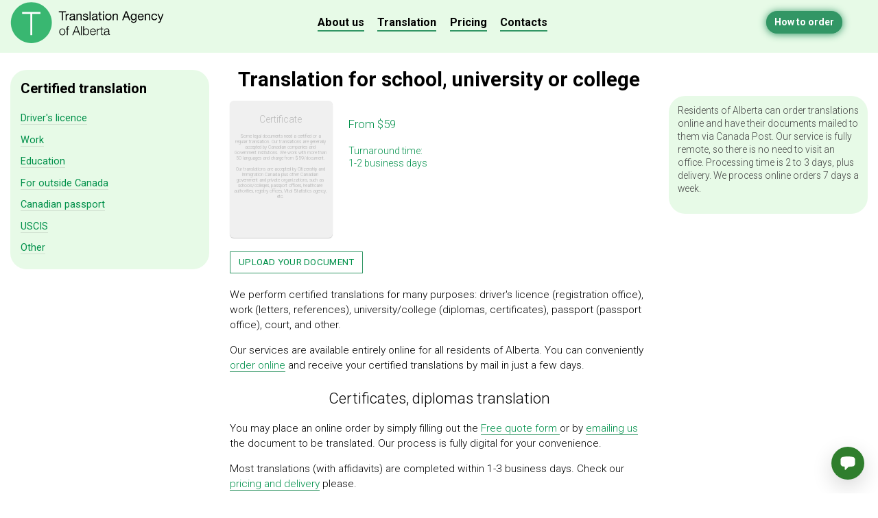

--- FILE ---
content_type: text/html
request_url: https://www.talberta.ca/translation/4/
body_size: 4351
content:
<!DOCTYPE html>
<html lang="en">
  <head>
    <meta charset="utf-8">
    <meta name="viewport" content="width=device-width, initial-scale=1.0">
    <link rel="shortcut icon" type="image/png" href="/img/favicon.png">
    <title>Translation for education (college, university) in Alberta (Calgary, Edmonton)</title>
    <meta name="description" content="Certified translation of diplomas, certificates, transcripts, thesis for universities, colleges, immigration (Calgary, Edmonton)">
    <meta name="keywords" content="certified translation, diploma, certificate, transcript, translation for university, Calgary, Edmonton, Alberta, translation services near me, translation office near me, translator near me, atio translation near me, where to translate, notarized translation, get documents translated">
    <link rel="alternate" hreflang="hi" href="https://www.talberta.ca/translation/4/index-hi.shtml" />
    <!-- Google Tag Manager -->
    <script>(function(w,d,s,l,i){w[l]=w[l]||[];w[l].push({'gtm.start':
    new Date().getTime(),event:'gtm.js'});var f=d.getElementsByTagName(s)[0],
    j=d.createElement(s),dl=l!='dataLayer'?'&l='+l:'';j.async=true;j.src=
    'https://www.googletagmanager.com/gtm.js?id='+i+dl;f.parentNode.insertBefore(j,f);
    })(window,document,'script','dataLayer','GTM-N9HGN3N');</script>
    <!-- End Google Tag Manager -->
<script src="https://chatwith.tools/chatbot/877c62db-dedc-4da2-96c9-a7e3f4423ffe.js" async=""></script>
    <link rel="stylesheet" href="/stylesheets/vendor.css">
    <link rel="stylesheet" href="/stylesheets/main_AB.css">
  </head>
  <body>
    <!-- Google Tag Manager (noscript) -->
    <noscript><iframe src="https://www.googletagmanager.com/ns.html?id=GTM-N9HGN3N"
    height="0" width="0" style="display:none;visibility:hidden"></iframe></noscript>
    <!-- End Google Tag Manager (noscript) --><a id="ctrl__order_global" href="/howtoorder/">How to order</a>
    <div id="ctrl__menu_global"><span class="glyphicon glyphicon-menu-hamburger"></span></div>
    <div id="view__menu_global">
      <div class="col-sm-3">
        <div class="logo"><a class="nodecor" href="/"><img src="/img/logo-default.svg" alt="Translation Agency of Alberta" /></a></div>
      </div>
      <div class="col-sm-6 navigation-group"><a href="/about/">About us</a><a href="/pricing/">Pricing</a><a href="/typesoftranslation/">Translation</a><br><a href="/contacts/" style="font-weight: bold">Contacts</a><br><br>
        
        </div>
      </div>
    </div>
    <div class="view__header_mobile hidden-sm hidden-md hidden-lg"><a class="nodecor" href="/"><img src="/img/logo-default.svg" alt="Translation Agency of Alberta" /></a></div>
    <div class="container-fluid col-sm-12 hidden-xs">
      <div id="view__header" class="row navigation-main navigation-main-default fixonscroll">
        <div class="col-sm-3">
          <div class="logo"><a class="nodecor" href="/"><img src="/img/logo-default.svg" alt="Translation Agency of Alberta" /></a></div>
        </div>
        <div class="col-sm-6 navigation-group"><a href="/about/">About us</a><a href="/typesoftranslation/">Translation</a><a href="/pricing/">Pricing</a><a href="/contacts/">Contacts</a>
        </div>
        
        
        
      </div>
    </div>
    
    <div class="container-fluid col-sm-12">
      <div class="row">
        <div class="col-sm-3 panel panel_c hidden-xs">
          <div style="margin-top: 2em" class="block_c">
            <h3>Certified translation</h3>
            <ul class="list_menu">
                            <li onclick="window.location.href='/translation/2/'"><a href="/translation/2/">Driver's licence</a></li>
                            <li onclick="window.location.href='/translation/3/'"><a href="/translation/3/">Work</a></li>
                            <li onclick="window.location.href='/translation/4/'"><a href="/translation/4/">Education</a></li>
                            <li onclick="window.location.href='/translation/8/'"><a href="/translation/8/">For outside Canada</a></li>
                            <li onclick="window.location.href='/translation/5/'"><a href="/translation/5/">Canadian passport</a></li>
                            <li onclick="window.location.href='/translation/uscis/'"><a href="/translation/uscis/">USCIS</a></li>
                            <li onclick="window.location.href='/translation/7/'"><a href="/translation/7/">Other</a></li>
            </ul>
          </div>
        </div>
        <div class="col-sm-6">
          <h1 style="text-align: center;">Translation for school, university or college</h1><div class="icon-b breath animate animate-left" onclick="window.location.href='/howtoorder/'">
          	<div class="el2">
          		<br/>Certificate<br/><br/>
          		<div class="ph">
          			Some legal documents need a certified or a regular translation. Our translations are generally accepted by Canadian companies and Government institutions. We work with more than 50 languages and charge from $59/document.
          			<br/><br/>
          			Our translations are accepted by Citizenship and Immigration Canada plus other Canadian government and private organizations, such as schools/colleges, passport offices, healthcare authorities, registry offices, Vital Statistics agency, etc.
          		</div>
          	</div>
          </div>
          <div class="icon-desc"><div class="body">
          	<h4>From $59</h4>
          	<br/>Turnaround time:<br/>1-2 business days
          </div></div><br>
          <div class="tleft"><br><a href="/howtoorder/" class="btn btn-details">UPLOAD your document</a></div><br>
          <p>We perform certified translations for many purposes: driver's licence (registration office), work (letters, references), university/college (diplomas, certificates), passport (passport office), court, and other.</p>
          <p>Our services are available entirely online for all residents of Alberta. You can conveniently <a href="/howtoorder">order online</a> and receive your certified translations by mail in just a few days.</p>
          <h3 style="text-align: center;">Certificates, diplomas translation</h3>
          <p>You may place an online order by simply filling out the <a href="/howtoorder/">Free quote form </a> or by <a href="/contacts/">emailing us</a> the document to be translated. Our process is fully digital for your convenience.</p>
          <p>Most translations (with affidavits) are completed within 1-3 business days. Check our <a href="/pricing/">pricing and delivery</a> please.</p>
          	            

          <br>
          <h2 style="text-align: center;">Qualification assessment</h2>
          <p>Some qualification assessment centers (<a target="blank_" href="https://ndeb-bned.ca/en">NDEB</a>, <a target="blank_" href="http://mcc.ca">MCC</a>, <a target="blank_" href="http://www.peo.on.ca/">PEO</a>, <a target="blank_" href="https://www.cpacanada.ca/en">CPA</a>, <a href="https://www.pebc.ca/index.php/ci_id/3374/la_id/1.htm">PEBC</a>, <a href="https://www.omvic.on.ca/portal/">OMVIC</a>, <a href="www.cpso.on.ca">CPSO</a>, <a href="https://www.oct.ca/becoming-a-teacher">OCT</a>, etc.) and some universities require ATIO certified translations which cost more and take longer to complete (from $89). ATIO translation only available from the following languages:</p>
          <ul class="list_flat">
            <li><a title="undefined" href="/language/ar/ar/">Arabic</a>
              <!-- if (i < locals.langlist.length-1)-->
              <!-- 	| , -->
            </li>
            <li><a title="undefined" href="/language/ch/ch/">Chinese</a>
              <!-- if (i < locals.langlist.length-1)-->
              <!-- 	| , -->
            </li>
            <li><a title="undefined" href="/language/croatian/croatian/">Croatian</a>
              <!-- if (i < locals.langlist.length-1)-->
              <!-- 	| , -->
            </li>
            <li><a title="undefined" href="/language/czech/czech/">Czech</a>
              <!-- if (i < locals.langlist.length-1)-->
              <!-- 	| , -->
            </li>
            <li><a title="undefined" href="/language/dutch/dutch/">Dutch</a>
              <!-- if (i < locals.langlist.length-1)-->
              <!-- 	| , -->
            </li>
            <li><a title="undefined" href="/language/fa/fa/">Farsi</a>
              <!-- if (i < locals.langlist.length-1)-->
              <!-- 	| , -->
            </li>
            <li><a title="undefined" href="/language/fr/fr/">French</a>
              <!-- if (i < locals.langlist.length-1)-->
              <!-- 	| , -->
            </li>
            <li><a title="undefined" href="/language/german/german/">German</a>
              <!-- if (i < locals.langlist.length-1)-->
              <!-- 	| , -->
            </li>
            <li><a title="undefined" href="/language/greek/greek/">Greek</a>
              <!-- if (i < locals.langlist.length-1)-->
              <!-- 	| , -->
            </li>
            <li><a title="undefined" href="/language/hebrew/hebrew/">Hebrew</a>
              <!-- if (i < locals.langlist.length-1)-->
              <!-- 	| , -->
            </li>
            <li><a title="undefined" href="/language/hi/hi/">Hindi</a>
              <!-- if (i < locals.langlist.length-1)-->
              <!-- 	| , -->
            </li>
            <li><a title="undefined" href="/language/hungarian/hungarian/">Hungarian</a>
              <!-- if (i < locals.langlist.length-1)-->
              <!-- 	| , -->
            </li>
            <li><a title="undefined" href="/language/indonesian/indonesian/">Indonesian</a>
              <!-- if (i < locals.langlist.length-1)-->
              <!-- 	| , -->
            </li>
            <li><a title="undefined" href="/language/italian/italian/">Italian</a>
              <!-- if (i < locals.langlist.length-1)-->
              <!-- 	| , -->
            </li>
            <li><a title="undefined" href="/language/japanese/japanese/">Japanese</a>
              <!-- if (i < locals.langlist.length-1)-->
              <!-- 	| , -->
            </li>
            <li><a title="undefined" href="/language/korean/korean/">Korean</a>
              <!-- if (i < locals.langlist.length-1)-->
              <!-- 	| , -->
            </li>
            <li><a title="undefined" href="/language/malay/malay/">Malay</a>
              <!-- if (i < locals.langlist.length-1)-->
              <!-- 	| , -->
            </li>
            <li><a title="undefined" href="/language/polish/polish/">Polish</a>
              <!-- if (i < locals.langlist.length-1)-->
              <!-- 	| , -->
            </li>
            <li><a title="undefined" href="/language/portuguese/portuguese/">Portuguese</a>
              <!-- if (i < locals.langlist.length-1)-->
              <!-- 	| , -->
            </li>
            <li><a title="undefined" href="/language/punjabi/punjabi/">Punjabi</a>
              <!-- if (i < locals.langlist.length-1)-->
              <!-- 	| , -->
            </li>
            <li><a title="undefined" href="/language/romanian/romanian/">Romanian</a>
              <!-- if (i < locals.langlist.length-1)-->
              <!-- 	| , -->
            </li>
            <li><a title="undefined" href="/language/ru/ru/">Russian</a>
              <!-- if (i < locals.langlist.length-1)-->
              <!-- 	| , -->
            </li>
            <li><a title="undefined" href="/language/serbian/serbian/">Serbian</a>
              <!-- if (i < locals.langlist.length-1)-->
              <!-- 	| , -->
            </li>
            <li><a title="undefined" href="/language/slovak/slovak/">Slovak</a>
              <!-- if (i < locals.langlist.length-1)-->
              <!-- 	| , -->
            </li>
            <li><a title="undefined" href="/language/sp/sp/">Spanish</a>
              <!-- if (i < locals.langlist.length-1)-->
              <!-- 	| , -->
            </li>
            <li><a title="undefined" href="/language/tamil/tamil/">Tamil</a>
              <!-- if (i < locals.langlist.length-1)-->
              <!-- 	| , -->
            </li>
            <li><a title="undefined" href="/language/thai/thai/">Thai</a>
              <!-- if (i < locals.langlist.length-1)-->
              <!-- 	| , -->
            </li>
            <li><a title="undefined" href="/language/turkish/turkish/">Turkish</a>
              <!-- if (i < locals.langlist.length-1)-->
              <!-- 	| , -->
            </li>
            <li><a title="undefined" href="/language/ukrainian/ukrainian/">Ukrainian</a>
              <!-- if (i < locals.langlist.length-1)-->
              <!-- 	| , -->
            </li>
            <li><a title="undefined" href="/language/urdu/urdu/">Urdu</a>
              <!-- if (i < locals.langlist.length-1)-->
              <!-- 	| , -->
            </li>
          </ul><br>
          <p>Please be accurate while choosing the type of certification required for your translation while filling the <a href="/howtoorder/">translation request form</a> on our website.				</p>
        </div>
        <div class="col-sm-3 panel_a">
          <div class="block_d">
            <p>Residents of Alberta can order translations online and have their documents mailed to them via Canada Post. Our service is fully remote, so there is no need to visit an office. Processing time is 2 to 3 days, plus delivery. We process online orders 7 days a week.</p>
          </div>
        </div>
      </div>
    </div>
    <div class="container-fluid col-sm-12 footer">
      <div class="row">
        <div class="col-sm-1 normal tcenter"></div>
        <div class="col-sm-2 normal tcenter">
        </div>
        <div class="col-sm-3 normal"><br><b>Translation Agency of Alberta</b><br>
          <div style="font-size: 0.8em; color: #999;" class="minitext">Prices do not include taxes (5%). 
            <br/>We accept: credit/debit cards, cheques, Interac e-Transfer, Interac Online, Apple Pay, Google Pay, PayPal, cash.
            <br/>A surcharge applies to some exotic languages or special requests.
          </div><img src="/img/pcad.jpg" style="width: 50px;"><br><br>
        </div>
        <div class="col-sm-4">
          <div class="row">
            <div class="container-fluid">
              <ul style="font-size: 0.9em;" class="footer-navigation">
                <li>
                  <a href="/about/">About us</a>
                  <br/><a href="/contacts/">Contacts</a>
                  <br/><a href="/feedback/">Feedback</a>
                  <br/><a href="https://www.instagram.com/translation_agency_of_alberta/" rel="publisher">Follow us on Instagram</a>
                </li>
                <li>
                  <a href="/downloads/termsofuse.pdf">Terms of use</a>
                  <br/><a href="/downloads/privacypolicy.pdf">Privacy policy</a>
                </li>
              </ul>
            </div>
          </div><br><br>
        </div>
      </div>
    </div>
    
    <script src="https://www.gstatic.com/firebasejs/7.7.0/firebase-app.js"></script>
    <script src="https://ajax.googleapis.com/ajax/libs/angularjs/1.7.9/angular.min.js"></script>
    <script src="https://maps.googleapis.com/maps/api/js?v=3.exp"></script>
    <link rel="stylesheet" href="https://fonts.googleapis.com/css?family=Roboto:400,300,500,700&amp;subset=latin,cyrillic">
    <link rel="stylesheet" href="https://use.fontawesome.com/releases/v5.8.2/css/all.css" integrity="sha384-oS3vJWv+0UjzBfQzYUhtDYW+Pj2yciDJxpsK1OYPAYjqT085Qq/1cq5FLXAZQ7Ay" crossorigin="anonymous">
    <script src="/javascripts/vendor.js"></script>
    <script src="https://js.stripe.com/v3/"></script>
    <script src="/javascripts/main_AB.js"></script>
    <script src="https://gateway.moneris.com/chkt/js/chkt_v1.00.js"></script>
  </body>
</html>


--- FILE ---
content_type: text/css
request_url: https://www.talberta.ca/stylesheets/main_AB.css
body_size: 43249
content:
@charset "UTF-8";@keyframes blink{0%,to{opacity:1}50%{opacity:.2}}@-webkit-keyframes blink{0%,to{opacity:1}50%{opacity:.2}}::selection{background:#329665}::-moz-selection{background:#329665}@media (max-width:767px){.tablet_off{display:none!important}}@media (max-width:400px){.phone_off{display:none!important}}.highlight_paragraph{border:0!important;background:rgba(255,20,20,.04)!important;color:rgba(220,60,60,.85)!important;color:#444!important}.blink{-webkit-animation:blink 1s ease infinite;-moz-animation:blink 1s ease infinite;animation:blink 1s ease infinite}.notePri2{display:inline-block;vertical-align:top;margin-top:.5em;width:95%;border-radius:3px;padding:.7em;margin-left:-.7em;color:red;border:1px solid red;font-size:1.2em;font-weight:400}.zoomable{cursor:pointer;border:2px solid transparent}.zoomable:hover{border:2px solid #00904a}.inlimage{display:inline-block;width:100%;border-radius:4px}.map,.mapInformation{display:inline-block;width:100%;background:#fff}.mapInformation{width:45%;height:500px;opacity:.92;float:right;margin-top:-450px;z-index:2}.mapInformation .body{display:inline-block;margin:12pt}.mapInformation .body h3{margin-bottom:.2em;margin-top:0;font-size:1.5em}.mapInformation .body p{margin-top:0;font-size:1em;margin-bottom:1.4em}.cloudlist{display:inline-block;width:100%;font-size:1.3em;font-weight:lighter;line-height:1.8em!important}.animate-left{-webkit-transition:all .8s ease;-moz-transition:all .8s ease;-ms-transition:all .8s ease;-o-transition:all .8s ease;transition:all .8s ease;margin-left:-700px;opacity:0}.animate-left-slave{-webkit-transition:all 1.5s ease;-moz-transition:all 1.5s ease;-ms-transition:all 1.5s ease;-o-transition:all 1.5s ease;transition:all 1.5s ease;margin-left:-1500px;opacity:0}.animate-left-done{-webkit-transition:all .8s ease;-moz-transition:all .8s ease;-ms-transition:all .8s ease;-o-transition:all .8s ease;transition:all .8s ease;margin-left:0;opacity:1}.breath,.breath:hover{-webkit-transition:all .2s ease;-moz-transition:all .2s ease;-ms-transition:all .2s ease;-o-transition:all .2s ease;transition:all .2s ease}.breath{cursor:pointer}.breath:hover{transform:scale(1.2)}.icon-desc{display:inline-block;vertical-align:top;border-radius:6px;min-width:200px;margin-top:12pt}.icon-desc .body{display:block;margin-top:.5em;text-align:left;line-height:1.3em;color:#00904a}.icon-desc .body h4{font-weight:lighter;font-size:1.2em;margin:0}.icon-a,.icon-b{background:#f0f0f0;border-radius:6px;box-shadow:0 1px 1px #ccc;margin-right:1.4em;overflow:hidden}.icon-a,.icon-a .el1{vertical-align:top;display:inline-block}.icon-a{width:200px;height:120px;margin-top:12pt}.icon-a .el1{width:40%;height:86%;margin:4% 4px 4% 4%;background:#e0e0e0;border-radius:3px}.icon-a .el2{width:40%;height:86%;margin:4% 4% 4% 0;line-height:1em;color:#ccc}.icon-a .el2 hr,.icon-b .el2 hr{margin-bottom:.7em;border:0;height:1px;background:#ccc}.icon-b{width:150px;height:200px}.icon-a .el2,.icon-b,.icon-b .el2,.icon-b .el2 .ph{display:inline-block;vertical-align:top}.icon-b .el2{text-align:center;width:90%;height:86%;margin:4%;line-height:1em;color:#bbb}.icon-b .el2 .ph{font-size:5pt;line-height:1.2em;color:#aaa}@media (max-width:767px){.view__profilelist--default{border:0!important;width:94%!important;margin-left:3%!important;margin-top:16px!important;margin-bottom:16px!important;border-radius:16px!important;background:#f7f7f7!important;box-sizing:border-box!important;padding-bottom:2px!important;padding-top:6px!important;min-height:auto!important}}.view__profilelist--default .default-table{text-align:left!important}.view__profilelist--default .btn-details{border-radius:18px!important;padding:6px 18px!important}.view__profilelist--default .minitext{text-align:left!important}.block__strong{background:#f7f7f7;min-height:500px;padding-bottom:42px}@media (max-width:767px){.block__strong{min-height:auto!important}}.block__strong h3{color:#454545;font-size:1.2em!important}.view__blocks{padding-left:14px;padding-right:14px}@media (max-width:767px){.view__blocks{padding:0}}.default_text ol,.default_text ul{font-size:1.05em}.view__desc{font-size:9.5pt!important;color:#555!important}.block_banner_a{font-size:1.3em;padding:1em!important;border:0;background:#fff;background:#f7f7f7;box-shadow:0 1px 1px rgba(0,0,0,.1);border-radius:0;margin-top:16px;color:#000}.block_banner_a h2{font-size:1.6em;font-weight:700;margin:0}.block_banner_a p{margin:.1em 0 0;padding:0;opacity:.7}.crc,.default-toolbar li{display:inline-block;font-weight:400}.crc{vertical-align:top;background:#329665;color:#fff;width:2.4em;height:2.4em;border-radius:50%;line-height:2.45em;text-shadow:0 1px 1px rgba(0,0,0,.2);margin-bottom:.5em}.crc span{font-size:.6em}.block_banner_b{font-size:1.3em;line-height:1.7em;margin-top:0;padding:2em 1.2em 4em!important;border-radius:0;background:#f7f7f7;color:#444}.block_banner_b h2{font-size:1.5em;margin-top:.3em;margin-bottom:1.2em;text-align:center;font-weight:700;color:#222}.block_a,.block_banner_b .list_flat{font-size:.9em;font-weight:400}.block_banner_b .list_flat li{margin-bottom:.2em}.block_banner_b .list_flat li a{border-bottom:1px solid rgba(0,0,0,.1)}.block_banner_b .list_flat li a:hover{border-color:#329665}.block_a{font-size:1.1em;margin-left:-.5em;margin-bottom:1em;padding:0}.block_a a{font-weight:400!important}@media (min-width:1197px){.block_a{margin-right:1em}}.block_b{text-align:center;padding:1em;line-height:2em}.block_b hr{size:1px;border:1px solid #00904a}.block_b h3{margin-top:.2em}.block_b,.block_c,.block_d{font-size:.9em;border-radius:24px;background:rgba(230,250,230,.95)}.block_c{text-align:left;padding:1.2em!important}.block_c h3{margin:0 0 .8em;line-height:normal}.block_c .list_menu li{margin-top:.4em;margin-bottom:.4em}.block_c .list_menu li a{border-color:rgba(0,0,0,.1)}.block_d{color:#444;margin-top:5em;padding:1em}.block_c h3,.block_d h4{font-weight:700}@media (max-width:767px){.block_d{padding-top:2em!important}}.block_e{font-size:1em;margin-top:2em;padding-top:2em;border-top:1px dashed #329665}.block_hl2,.block_nb{font-size:.9em;border-radius:3px;padding:1em;color:#444}.block_nb{border:1px dashed red;color:red;width:95%}.block_nb h4{line-height:1.8em}@media (max-width:767px){.block_ss{padding:0!important}}.block_mqa_group_short{min-height:auto!important}.block_mqa_group_short .details{display:none}.block_mqa_group{font-size:.9em;background:rgba(230,250,230,.95);box-shadow:0 0 32px rgba(230,250,230,.95);border-radius:3px;padding:.4em 1.6em 1.6em;margin:1em;line-height:2em;min-height:650px;text-align:left}.block_mqa_group h1{font-weight:400}.block_mqa_group h3{font-size:1.6em;margin-bottom:.2em;font-weight:400;color:#444;margin-top:1.6em}.block_mqa_group p{font-size:1.2em}@media (max-width:767px){.block_mqa_group{margin:0;min-height:auto}}.ui-block-s2{background:rgba(255,255,255,.1);border-radius:5px;margin:.4em;padding:.35em;min-height:20em}@media (max-width:767px){.ui-block-s2{min-height:1em}}.ui-block-s2 h1{border-radius:50%;border:2px solid rgba(255,255,255,.4);color:#fff;text-align:center;line-height:2.1em;width:2.1em;height:2.1em;display:inline-block}@media (max-width:767px){.ui-block-s2 h1{font-size:1.4em!important;display:none}}.ui-block-s3{margin:1em;border:1px solid #ccc;border-radius:5px;padding:.6em;min-height:14em}.hl__icon{color:#329665;margin-right:.7em;font-size:1.3em}.default-toolbar{display:inline-block;vertical-align:top;text-align:center;list-style:none;padding:0;margin:42px 0 0;background:#fbfbfb;box-shadow:0 1px 1px rgba(0,0,0,.1)}.default-toolbar h1{font-weight:400;margin-bottom:1em;text-transform:uppercase}.default-toolbar ul{padding:0;margin:0;list-style:none;text-align:left}.default-toolbar li{width:100%;margin:0!important;padding:1.4em 1em;font-size:1.3em;border-bottom:1px solid #eee;cursor:pointer}.default-toolbar li:last-child{border-bottom:none}.default-toolbar li:hover{background:#f0f0f0}.default-toolbar a{font-size:1.2em;margin-right:.6em;margin-bottom:.6em;color:#000!important;text-decoration:none;border:0!important}.default-toolbar .btn.btn-primary.selected{border:1px solid #329665;background:#329665;color:#fff;box-shadow:none!important}.default-toolbar .btn.btn-primary,.default-toolbar .btn.btn-primary:hover{-webkit-transition:all .2s ease;-moz-transition:all .2s ease;-ms-transition:all .2s ease;-o-transition:all .2s ease;transition:all .2s ease;border:1px solid #329665}.default-toolbar .btn.btn-primary{border-radius:3px;background:0 0;color:#329665;font-weight:400}.default-toolbar .btn.btn-primary:hover{box-shadow:0 0 12px #329665;background:#329665;color:#fff}.default-toolbar .btn.btn-primary:active{border:1px solid #329665;background:#329665;color:#fff;box-shadow:none!important}.default-toolbar .btn.btn-primary:focus{box-shadow:0 0 12px #329665;border:1px solid #329665;background:#329665;color:#fff}.v_paycard,.view__header_mobile{display:inline-block;width:100%;box-sizing:border-box;background:#fff;padding:.5em}#ctrl__order_global{position:fixed;z-index:101;background:#329665;color:#fff;padding:6px 12px;border-radius:20px;right:52px;top:16px;font-size:1em;font-weight:700;box-shadow:0 1px 12px #329665}@media (max-width:767px){#ctrl__order_global{top:12px!important;font-size:.9em!important;display:inline-block!important;font-weight:400!important}}#ctrl__order_global.view__fixed{font-size:.9em!important;top:12px!important}#ctrl__menu_global{position:fixed;z-index:100;top:12px;right:12px;cursor:pointer;display:none;font-size:1.15em;background:#329665;color:#fff;padding:6px;box-shadow:0 1px 12px #329665;border-radius:50%;width:30px;height:30px;text-align:center}@media (max-width:767px){#ctrl__menu_global{display:inline-block}}#view__menu_global{display:none;position:fixed;z-index:99;top:0;left:0;width:100%;height:100%;background:#fafafa;color:#444;padding-top:10px;text-align:center;overflow-y:scroll;overflow-x:hidden}#view__menu_global.visible{display:inline-block}#view__menu_global .logo{margin-bottom:32px;width:100%;text-align:left}#view__menu_global .logo img{width:150px}#view__menu_global .navigation-group{display:inline-block;width:100%;text-align:center;font-size:1.3em;font-weight:400;margin-bottom:18px}#view__menu_global .navigation-group a{display:inline-block;width:100%;padding-top:8px;padding-bottom:8px;color:#444;border:0}#view__menu_global .ctrl__super{border:0;background:#fff;border-radius:32px;color:#fff!important;background:#329665!important;display:inline-block;width:60%!important;font-size:1em}.view__header_mobile{padding:10px;margin-bottom:12px}.view__header_mobile img{width:150px;margin-top:-1px}.block__office__v2{margin:.5%!important;width:24%!important;box-sizing:border-box!important;border:0!important;background:#fafafa!important}@media (max-width:1198px){.block__office__v2{min-height:10px!important;height:auto!important;margin:1%!important;width:48%!important;box-sizing:border-box!important;border:0!important;background:#fafafa!important}}@media (max-width:400px){.block__office__v2{width:98%!important}}@media (max-width:1198px){.block__office__v2 .block__office__details,.block__office__v2 .block__office__details__pri{display:none}}.block__office__hot{background:#fff!important;border-radius:12px!important}.block__office__hot h1{font-size:1.2em}.block__office__hot .btn-primary,.ctrl__chat svg{color:#fff!important}.ctrl__super{margin-top:2px!important}#ctrl__pay__applepay{background-color:#000;background-image:-webkit-named-image(apple-pay-logo-white);background-size:100% 100%;background-origin:content-box;background-repeat:no-repeat;width:100%;border-radius:2px;color:#fff}.btn-details{font-size:.95em!important;background:0 0!important;box-shadow:none!important;border-radius:0!important;border:1px solid #329665!important;text-align:center;font-weight:400;text-transform:uppercase;letter-spacing:.02em}@supports (-webkit-appearance:-apple-pay-button){.apple-pay-button-with-text{display:inline-block;-webkit-appearance:-apple-pay-button;-apple-pay-button-type:buy}.apple-pay-button-with-text>*{display:none}.apple-pay-button-black-with-text{-apple-pay-button-style:black}.apple-pay-button-white-with-text{-apple-pay-button-style:white}.apple-pay-button-white-with-line-with-text{-apple-pay-button-style:white-outline}}@supports not (-webkit-appearance:-apple-pay-button){.apple-pay-button-with-text{--apple-pay-scale:1;display:inline-flex;justify-content:center;font-size:12px;border-radius:5px;padding:0;box-sizing:border-box;min-width:200px;min-height:32px;max-height:64px}.apple-pay-button-black-with-text{background-color:#000;color:#fff}.apple-pay-button-white-with-text{background-color:#fff;color:#000}.apple-pay-button-white-with-line-with-text{background-color:#fff;color:#000;border:.5px solid #000}.apple-pay-button-with-text.apple-pay-button-black-with-text>.logo{background-image:-webkit-named-image(apple-pay-logo-white);background-color:#000}.apple-pay-button-with-text.apple-pay-button-white-with-line-with-text>.logo,.apple-pay-button-with-text.apple-pay-button-white-with-text>.logo{background-image:-webkit-named-image(apple-pay-logo-black);background-color:#fff}.apple-pay-button-with-text>.text{font-family:-apple-system;font-size:calc(1em*var(--apple-pay-scale));font-weight:300;align-self:center;margin-right:calc(2px*var(--apple-pay-scale))}.apple-pay-button-with-text>.logo{width:calc(35px*var(--scale));height:100%;background-size:100% 60%;background-repeat:no-repeat;background-position:0 50%;margin-left:calc(2px*var(--apple-pay-scale));border:0}}.view__chat{vertical-align:top;position:fixed;z-index:100;width:100%;height:100%;left:0;top:0;display:none}.view__chat .btn-primary-v2{font-size:1.4em;margin:6px!important}.view__chat .btn.btn-primary-v2-slave{opacity:.85!important}.view__chat .btn-primary-v2--light{background:#fff!important;color:#444!important;border:2px solid #329665!important;font-weight:400!important}.view__chat.view__expanded{display:inline-block}.view__chat hr{color:#999;border-color:#999}.view__chat h2{color:#777!important;font-size:1.8em!important;font-weight:400!important}.view__chat .view__chat__overlay{position:fixed;z-index:88;top:0;left:0;width:100%;height:100%;background:#333;background:rgba(50,50,50,.8)}.ctrl__chat,.view__chat .view__chat__body{display:inline-block;vertical-align:top;position:fixed;text-align:center}.view__chat .view__chat__body{z-index:101;border-radius:12px;background:#fff;box-shadow:0 6px 48px 4px rgba(0,0,0,.3);padding:32px;width:80%;top:10%;left:10%;font-size:.85em;overflow-x:none;overflow-y:auto;-webkit-overflow-scrolling:touch}@media (max-width:400px){.view__chat .view__chat__body{width:100%;height:100%;border-radius:0;left:0;top:0;padding:24px 10px 10px}}.ctrl__chat{right:24px;bottom:24px;background:green;color:#fff;width:60px;height:60px;border-radius:50%;padding:.5em;cursor:pointer}@media (max-width:400px){.ctrl__chat{width:42px;height:42px;right:18px;bottom:18px}}.ctrl__chat svg{fill:#fff!important}.stiky.stick{position:fixed!important;background:red!important}.href_super{background:#329665;color:#fff!important;font-size:.95em;padding:0;padding-bottom:0!important;padding-left:.6em;padding-right:.6em;display:inline-block;border-radius:16px;text-decoration:underline!important;margin-top:.2em}.contacts_icon{height:20px;margin-left:.2em}.circle-big{border:1px solid #329665;border-radius:50%;width:2em;height:2em;line-height:1.9em;text-align:center}.contacts_map{width:100%;height:400px}.soundWave{margin-top:1em;height:55pt;float:left;clear:both;width:100%;background-repeat:repeat-x;background-color:#329665}#transcriptionControl{font-weight:lighter;cursor:move;overflow:hidden;float:left;clear:both;height:80pt;width:50px;margin-top:-65pt;background:rgba(255,255,255,.9);margin-left:0;border-right:2px solid red}#transcriptionControl div{margin-top:1.2em;margin-left:.4em;color:#000;font-size:1.7em;float:left;clear:both;width:3000px}.highlight_paragraph{font-size:1.3em;padding:.6em;margin-top:.5em}.highlight_paragraph_dim{font-size:1.3em;border-radius:3px;padding:.6em}.highlight_paragraph2,.highlight_paragraph_dim{background:#fff;box-shadow:0 1px 2px #aaa;box-shadow:0 1px 2px rgba(0,0,0,.2);margin-left:-.6em}.desc_paragraph,.highlight_paragraph2,.receipt{border-radius:3px;padding:.6em}.desc_paragraph{font-size:1.15em;background:#fff}.receipt{background:rgba(230,250,230,.95);box-shadow:0 1px 4px rgba(230,250,230,.95);margin-left:-.6em}.desc_paragraph{margin-left:0!important}.form-default{min-height:300px;background:rgba(230,250,230,.95);box-shadow:0 0 32px rgba(230,250,230,.95);border-radius:3px;padding:.4em 1.6em 1.6em}.form-default .checkbox{margin-bottom:.9em}.form-default input[type=checkbox]{display:inline-block;vertical-align:top;margin-top:.2em}.form-default label,.form-order label{font-weight:400;color:#333;display:inline-block;margin-left:.2em;margin-right:.8em}.form-default input,.form-default select{font-size:1.2em;max-width:400px}.form-default .error{border:1px solid red!important}.form-default .block{display:inline-block;vertical-align:top;width:100%;padding-top:.5em;padding-bottom:.5em;margin-bottom:.5em}.form-default .block-group{line-height:normal;font-size:.9em}.form-default .super input{border:1px solid #555}.form-default .m{margin-right:.6em}.form-default .form-group{vertical-align:top}.form-default .form-group.alt{display:inline-block;vertical-align:top;max-width:150px;margin-right:1em}.form-default p,.form-order p{font-size:1.2em;line-height:normal}.form-default .form-group,.form-order,.list_grouped h5,.list_menu li{display:inline-block;width:100%}.form-order{background:rgba(230,250,230,.95);border-radius:3px;padding:.4em 1.6em 1.6em}.form-order .checkbox{margin-bottom:.9em}.form-order input[type=checkbox]{display:inline-block;vertical-align:top;margin-top:.2em}.form-order label{min-width:12em;font-size:1.4em;font-weight:lighter;margin-top:1.2em;color:#555}.form-order input,.form-order select{display:inline-block;font-size:1.6em;width:100%;max-width:500px;background:#fff!important;border:1px solid rgba(0,0,0,.3);border-radius:0;padding:.2em;margin-top:1em}@media (max-width:767px){.form-order input,.form-order select{margin-top:0}}.form-order sup{color:red;margin-left:.2em;font-weight:700}.form-order .btn-primary{padding:1em}@media (max-width:767px){.form-order .btn-primary{margin-left:10%;width:80%}}.form-order .block{width:100%;padding-top:.5em;padding-bottom:.5em;margin-bottom:.5em}.list_menu{margin:0;padding:0;list-style:none;font-size:1.15em;font-weight:400;text-align:left}.list_menu li{vertical-align:top;margin-bottom:.4em}.list_flat,.list_grouped{margin:0!important;padding:0!important;list-style:none}.list_flat li{margin-right:.4em}.list_grouped{columns:4;break-inside:avoid;text-align:left}@media (max-width:767px){.list_grouped{columns:2}}@media (max-width:400px){.list_grouped{columns:1}}.list_grouped sup{margin-left:.6em;font-size:.6em}.list_grouped sup a{border:0;padding:.05em .6em;color:#00904a!important;background:#eee;border-radius:8px}.list_grouped h5{font-size:1.1em;font-weight:700;color:#329665;opacity:.6;margin-top:1.6em}.list_flat li,.list_grouped li,.list_hv li{display:inline-block;vertical-align:top}.list_grouped li{margin-right:.4em;font-size:.95em;font-weight:400;width:100%}.list_grouped li a{color:#555;border-bottom:1px solid #ddd}.list_hv{padding:0!important;margin:.5em!important;width:100%}.list_hv li{margin-right:.7em;margin-top:.2em;margin-bottom:.5em}@media (max-width:767px){.list_hv li{width:100%;font-size:1.1em;font-weight:400;margin-bottom:.7em}}.list_hv li a{border-bottom:1px solid #ccc;border-bottom:1px solid rgba(0,0,0,.12)}@media (max-width:400px){.list_hv li{font-size:.95em;text-align:left;border-bottom:1px solid #eee;margin-top:0;margin-bottom:0;padding-top:.5em;padding-bottom:.5em;margin-left:-8px!important}.list_hv li:last-child{border-bottom:none!important}.list_hv li a{border:0}}.clist{font-size:1.2em;text-align:left}.clist li{display:inline-block;vertical-align:top;margin-bottom:1em;margin-right:.5em;width:100%}@media (max-width:767px){.clist li{width:45%;background:#fff;border-radius:3px;padding:.6em .2em .2em .6em}}.clist li .count,.clist li .text,.form-order .block{display:inline-block;vertical-align:top}.clist li .count{color:red;width:1em;font-weight:400}.clist li .text{width:93%}.clist,.cloudlist,.cloudlist2{margin:0;padding:0;list-style:none}.cloudlist li{margin:.2em;display:inline-block}.cloudlist2{line-height:normal;font-size:1.2em}.cloudlist2 li,.imagelist-small li{display:inline-block;vertical-align:top}.cloudlist2 li{margin:.15em}.imagelist-small{list-style:none;padding:0;margin:1.6em 0}.imagelist-small li{margin-right:1em;margin-bottom:1em}.imagelist-small li img{max-height:2em;border-radius:3px}body,html{height:100%;min-height:100%;font-family:"Roboto",Helvetica;font-weight:lighter;background:#fff;color:#000}.fleft,.fright{float:left;display:inline-block}.fright{float:right}.tleft{text-align:left}.tcenter{text-align:center}.tright{text-align:right}.disabled{color:#eee!important;color:rgba(0,0,0,.1)!important}.normal{font-weight:400!important}.bold,.form-group label{font-weight:700!important}.nodecor{text-decoration:none;border-bottom:none!important}a:not(.nodecor),a:not(.nodecor):hover{-webkit-transition:all .2s ease;-moz-transition:all .2s ease;-ms-transition:all .2s ease;-o-transition:all .2s ease;transition:all .2s ease;color:#00904a;text-decoration:none;border-bottom:1px solid #329665}a:not(.nodecor):focus{-webkit-transition:all .2s ease;-moz-transition:all .2s ease;-ms-transition:all .2s ease;-o-transition:all .2s ease;transition:all .2s ease;outline:0;text-decoration:none;border-bottom:none;border-radius:3px;background:#329665;color:#fff}.footer-float{display:none}.footer{margin-top:6em;padding-top:2em;padding-bottom:2em;line-height:1.6em;background:#f5f5f5}@media (max-width:767px){.footer{text-align:center!important}}.footer .footer-navigation{margin:0;padding:0;list-style:none;font-weight:400;line-height:1.8em}.footer .footer-navigation li{display:inline-block;width:40%;margin-right:1.2em;vertical-align:top}@media (max-width:767px){.footer .footer-navigation li{margin:1em 0}}.footer .vendor_logo{text-align:right}@media (max-width:767px){.footer .vendor_logo{text-align:center!important}}.minitext{margin-top:1em;margin-bottom:2em;font-size:.9em;font-weight:400;color:#555;line-height:normal}.iatable tr td{vertical-align:top;padding-right:2em}.iatable.rightdir tr td:first-child{direction:rtl!important}.navigation-main.navigation-main-s.navigation-main-float{left:0;top:0;position:fixed;z-index:3;background:rgba(255,255,255,.95)!important;width:100%}.navigation-main.navigation-main-s.navigation-main-float .navigation-group a:not(.btn){color:#fff!important;border-bottom:1px solid #fff!important}.navigation-main.navigation-main-default{background:rgba(230,250,230,.95)}.navigation-main.navigation-main-default .navigation-group a:not(.btn){color:#00904a;border-bottom:1px solid #329665}.navigation-main{font-weight:400;padding-top:1em;padding-bottom:1em}.navigation-main.fixonscroll.view__fixed{position:fixed!important;top:0;width:100%!important;z-index:10;padding-top:.5em;padding-bottom:.5em;background:rgba(230,250,230,.95)}.navigation-main.fixonscroll.view__fixed .logo img{width:160px!important}.navigation-main.fixonscroll.view__fixed .navigation-group{font-size:.95em!important}.navigation-main .logo{font-size:1em;margin-top:-.8em}@media (max-width:767px){.navigation-main .logo{text-align:center}}.navigation-main .logo img{width:224px!important;height:60px!important}@media (max-width:920px){.navigation-main .logo img{width:180px!important;height:48px!important;margin-top:.4em}}.navigation-main .navigation-group-alt{display:none}@media (max-width:767px){.navigation-main .navigation-group-alt{margin-top:1em;text-align:center;display:inline-block;vertical-align:top;width:100%}}.navigation-main .navigation-group-alt a:not(.btn){display:inline-block;margin-right:.6em;margin-bottom:.6em;padding:.2em .4em;color:#000;font-weight:700;border-bottom-width:2px;font-size:1.1em}.navigation-main .navigation-group-alt .super{background:#329665;border:2px solid #329665;color:#fff!important}.navigation-main .navigation-group{font-weight:700;text-align:center}@media (max-width:767px){.navigation-main .navigation-group{margin-top:1em;text-align:center;display:none}}.navigation-main .navigation-group a:not(.btn){display:inline-block;margin-right:1.2em;margin-top:.5em;font-size:1.15em;color:#000!important;border-bottom-width:2px!important}@media (max-width:767px){.navigation-main .navigation-group a:not(.btn){margin-bottom:.8em}}@media (max-width:400px){.navigation-main .navigation-group a:not(.btn){width:100%;margin:0;padding-top:.7em;padding-bottom:.6em}}.navigation-main .navigation-group a:not(.btn):hover{color:#329665!important}.navigation-main .navigation-group a:not(.btn):active,.navigation-main .navigation-group a:not(.btn):focus{color:#fff!important}.navigation-main .navigation-group .super{margin-top:.6em}@media (max-width:400px){.navigation-main .navigation-group .super{margin:0}}.navigation-main .navigation-group .mm{margin-top:.5em}.navigation-main .block{display:inline-block;padding:.3em;border-radius:4px}.navigation-main .block .text{display:inline-block;vertical-align:top;font-weight:700;font-size:1.1em;line-height:1.1em}.navigation-main .block .glyphicon{color:inherit;display:inline-block;vertical-align:top;margin-right:.6em;font-size:1.2em;font-weight:lighter}.navigation-main .block span,.promo_layout_a h1{font-weight:lighter;font-size:.85em}@media (max-width:767px){.panel_a{padding-bottom:1em;background:rgba(230,250,230,.95);background:0 0!important;border:0!important;text-align:center;display:inline-block;vertical-align:top;width:100%;margin:0!important}.panel_a:nth-child(even){background:rgba(230,250,230,.95)}.panel_b{display:none}.panel_c{padding:0}}.promo_layout_a{height:100%;min-height:100%;background:url(/img/bg_4564429.jpg);background-repeat:no-repeat;background-size:cover;background-position:center;overflow:scroll;position:fixed;top:0;left:0;z-index:1;color:#fff}.promo_layout_a a,.view-list-alfa li a:hover .glyphicon-menu-right{color:#fff}.promo_layout_a .icon{width:68px;height:68px}@media (max-width:400px){.promo_layout_a .icon{width:32px;height:32px}}.promo_layout_a h1{font-size:2.2em;margin-bottom:.7em}@media (max-width:767px){.promo_layout_a h1{font-size:1.6em;font-weight:400}}.promo_layout_a p{font-size:1.1em;margin-top:1em;margin-bottom:1.6em}.promo_layout_a .btn{font-size:1.15em}.promo_layout_a .firstline{position:relative;top:25%}.promo_layout_a .block{margin-bottom:6em}.promo_layout_a .block_c{background:rgba(255,255,255,.3)}.promo_layout_b{background:#f5f5f5;border-radius:6px;box-shadow:0 8px 18px rgba(0,0,0,.1);display:table;vertical-align:top;padding:0;border-collapse:collapse;border-spacing:5px;height:100%;min-height:100%}@media (max-width:767px){.promo_layout_b{display:inline-block;box-shadow:none;background:#fff}}.promo_layout_b .items-row{display:table-row}@media (max-width:767px){.promo_layout_b .items-row{display:inline-block}}.promo_layout_b .item{height:100%;min-height:100%;margin:0;display:table-cell;vertical-align:top}@media (max-width:767px){.promo_layout_b .item{display:inline-block;padding-top:1em;padding-bottom:2em;border-bottom:1px solid #ddd}}.promo_layout_b .item-footer:nth-child(even),.promo_layout_b .item:nth-child(even){background:rgba(0,0,0,.03)}.promo_layout_b .item-footer{margin:0;display:table-cell;vertical-align:bottom;padding-top:1em;padding-bottom:1em;border-top:1px solid #ccc}@media (max-width:767px){.promo_layout_b .item-footer{display:none}}.promo_layout_b .item-mobile-footer{display:none;margin-top:.6em;padding:0}@media (max-width:767px){.promo_layout_b .item-mobile-footer{display:inline-block}}#ctrlSubslideClose{position:fixed;left:48%;top:12em;z-index:5;cursor:pointer}@media (max-width:767px){#ctrlSubslideClose{position:fixed;left:.6em;top:.6em}}.navigation-dots{position:fixed;z-index:3;right:2em;width:.5em;top:50%;transform:translateY(-50%);-ms-transform:translateY(-50%);-moz-transform:translateY(-50%);-webkit-transform:translateY(-50%);-o-transform:translateY(-50%)}.navigation-dots .dot{-webkit-transition:all .2s ease;-moz-transition:all .2s ease;-ms-transition:all .2s ease;-o-transition:all .2s ease;transition:all .2s ease;vertical-align:middle;display:inline-block;width:.45em;height:.45em;border-radius:50%;background:#fff;margin-bottom:1.6em;cursor:pointer}.navigation-dots .dot.selected{-webkit-transition:all .8s ease;-moz-transition:all .8s ease;-ms-transition:all .8s ease;-o-transition:all .8s ease;transition:all .8s ease;transform:scale(2);background:#329665}.mainslide{-webkit-transition:all 1.5s ease;-moz-transition:all 1.5s ease;-ms-transition:all 1.5s ease;-o-transition:all 1.5s ease;transition:all 1.5s ease;position:fixed;top:0;left:0;opacity:1;z-index:2;transform:scale(1)}@media (max-width:767px){.mainslide{font-size:.9em}}.mainslide-hidden{-webkit-transition:all 1.5s ease;-moz-transition:all 1.5s ease;-ms-transition:all 1.5s ease;-o-transition:all 1.5s ease;transition:all 1.5s ease;transform:scale(1.1);opacity:0;z-index:0}.subslide,.subslide-hidden{-webkit-transition:opacity .8s ease;-moz-transition:opacity .8s ease;-ms-transition:opacity .8s ease;-o-transition:opacity .8s ease;transition:opacity .8s ease}.subslide{position:fixed;top:0;left:0;opacity:1;z-index:5;transform:scale(1);height:100%;min-height:100%}.subslide-hidden{transform:scale(1.1);opacity:0;overflow:hidden;z-index:0}.sv-content{display:table;width:100%;height:100%}.sv-content-body{display:table-cell;vertical-align:middle}.slide-header{margin-bottom:3em}.subslide-header{margin-bottom:1em}.default-table{margin-top:1em;border-collapse:collapse;font-size:1em;width:97%!important}.default-table tr td{padding-top:.5em;padding-bottom:.5em;border-bottom:1px dotted #999}.default-table tr td:last-child{text-align:right;font-weight:700}.i_desc{color:#555!important;font-size:.9em!important;font-style:italic}h1{font-weight:700;font-size:2.1em;margin-bottom:.4em}h1,h2{line-height:1.3em}h2,h3,h4{font-weight:lighter}h3{line-height:1.55em;margin-bottom:.7em;font-size:1.6em}h3 a{color:#444!important;border-bottom:1px solid #dadada!important}h3 a.btn-inline{font-size:.85em;background:#fff!important;color:#555!important}h3 .btn-inline{margin-left:12px;font-size:.65em!important;color:#fff!important;padding:.3em .7em .2em!important;margin-top:-2px!important;border:1px solid #555!important}h4{font-size:1.4em;line-height:1.4em}p{font-size:1.1em;margin-bottom:1em}.nopadding{padding:0}.gap-t{margin-top:1em}.gap-b,.gap-tb{margin-bottom:2em}.gap-tb{margin-top:1em}.btn.btn-primary,.btn.btn-primary:hover{-webkit-transition:all .2s ease;-moz-transition:all .2s ease;-ms-transition:all .2s ease;-o-transition:all .2s ease;transition:all .2s ease;border:0;border-bottom:2px solid #00904a}.btn.btn-primary{border-radius:3px;background:#329665;color:#fff}.btn.btn-primary:hover{box-shadow:0 0 12px #329665}.btn.btn-primary:active{border:0;background:#00904a;border-bottom:2px solid #00904a;box-shadow:none!important}.btn.btn-primary:focus{outline:0;box-shadow:0 0 12px #329665}.btn.btn-primary-v2{border:1px solid #329665!important;border-radius:24px!important;box-shadow:none!important;color:#fff}.btn.btn-primary-v2:hover{color:#fff!important;background:#555!important}.btn.btn-primary-v2 .glyphicon{display:inline-block;vertical-align:top;margin-right:.4em;margin-top:.1em;font-size:1em}.btn.btn-slave,.btn.btn-slave:active,.btn.btn-slave:hover{-webkit-transition:all .2s ease;-moz-transition:all .2s ease;-ms-transition:all .2s ease;-o-transition:all .2s ease;transition:all .2s ease;border:0;color:#fff}.btn.btn-slave{border-radius:3px;background:#fff;background:rgba(255,255,255,.2);font-weight:lighter}.btn.btn-slave:active,.btn.btn-slave:hover{outline:0;background:rgba(255,255,255,.3);box-shadow:none;transform:scale(1.2)}.btn.btn-slave:active{transform:scale(.8)}.btn.btn-slave:focus{-webkit-transition:all .2s ease;-moz-transition:all .2s ease;-ms-transition:all .2s ease;-o-transition:all .2s ease;transition:all .2s ease;outline:0;border:0;background:rgba(255,255,255,.3);color:#fff;box-shadow:none;transform:scale(1.2)}.btn.btn-slave2,.btn.btn-slave2:active,.btn.btn-slave2:hover{-webkit-transition:all .2s ease;-moz-transition:all .2s ease;-ms-transition:all .2s ease;-o-transition:all .2s ease;transition:all .2s ease;border:0;background:rgba(255,255,255,.9);color:#222;text-decoration:underline}.btn.btn-slave2{border-radius:3px;background:#fff;font-weight:lighter}.btn.btn-slave2:active,.btn.btn-slave2:hover{outline:0;box-shadow:none;transform:scale(1.2)}.btn.btn-slave2:active{transform:scale(.8)}.btn.btn-slav2e:focus{-webkit-transition:all .2s ease;-moz-transition:all .2s ease;-ms-transition:all .2s ease;-o-transition:all .2s ease;transition:all .2s ease;outline:0;border:0;background:rgba(255,255,255,.9);color:#222;box-shadow:none;transform:scale(1.2);text-decoration:underline}.btn.btn-super,.btn.btn-super:hover{-webkit-transition:all .2s ease;-moz-transition:all .2s ease;-ms-transition:all .2s ease;-o-transition:all .2s ease;transition:all .2s ease;border-radius:3px;color:#fff;border:1px solid #fff;outline:0}.btn.btn-super:hover{background:#fff;color:#000;box-shadow:0 0 24px #fff}.btn.btn-super:focus{-webkit-transition:all .2s ease;-moz-transition:all .2s ease;-ms-transition:all .2s ease;-o-transition:all .2s ease;transition:all .2s ease;border-radius:3px;background:#fff;color:#000;box-shadow:0 0 24px #fff;border:1px solid #fff;outline:0}.btn.btn-super:active{-webkit-transition:all .2s ease;-moz-transition:all .2s ease;-ms-transition:all .2s ease;-o-transition:all .2s ease;transition:all .2s ease;border-radius:3px;background:#fff;color:#000;box-shadow:none;border:1px solid #fff;outline:0}.form-group,.view__form__overlay.view__expanded .view__form__close{display:inline-block}.form-group input,.form-group select{display:inline-block;border-radius:1px;box-shadow:none}.form-group select{cursor:pointer}.form-group input:hover,.form-group select:hover{border-color:#329665;box-shadow:none}.form-group input:focus,.form-group select:focus{border:2px solid #329665;box-shadow:0 0 18px #329665}.nav li a,.panel,.panel>.panel-heading{border-radius:0;border:0}.panel{box-shadow:none}.panel>.panel-heading{background:0 0;padding-bottom:0}.nav,.nav li a:hover{background:rgba(255,255,255,.1)}.nav{background:0 0;border:0;border-radius:2px;text-align:center!important;display:table;width:100%}.nav li{-webkit-transition:all .2s ease;-moz-transition:all .2s ease;-ms-transition:all .2s ease;-o-transition:all .2s ease;transition:all .2s ease;border:0;display:table-cell!important;float:none}@media (max-width:700px){.nav li{width:100%;display:inline-block!important}}.nav li a{font-size:1em;margin:0}.nav li a:hover{font-size:1em;background:#fff;border-radius:2px!important;color:#fff}.nav .active,.nav li a,.nav li a:hover{-webkit-transition:all .2s ease;-moz-transition:all .2s ease;-ms-transition:all .2s ease;-o-transition:all .2s ease;transition:all .2s ease}.nav .active a,.nav .active a:focus,.nav .active a:hover{-webkit-transition:all .2s ease;-moz-transition:all .2s ease;-ms-transition:all .2s ease;-o-transition:all .2s ease;transition:all .2s ease;background:#329665!important;color:#fff!important;border-radius:2px!important;border:0!important;border-bottom:1px solid #329665!important;font-weight:400;font-size:1em;box-shadow:0 2px 8px #333;box-shadow:0 0 18px rgba(0,0,0,.1)}.badge{background:rgba(0,0,0,.15);font-size:.8em;font-weight:lighter;min-width:2em;color:#fff}.view__form__overlay,.view__form__overlay.view__expanded{-webkit-transition:all .2s ease;-moz-transition:all .2s ease;-ms-transition:all .2s ease;-o-transition:all .2s ease;transition:all .2s ease}.view__form__overlay{vertical-align:top;width:60%;top:60px;left:20%;height:80%;position:fixed;z-index:10;background:#fff;border-radius:24px;box-shadow:0 4px 72px 14px rgba(0,0,0,.2);padding:32px 32px 100px;text-align:center;overflow:auto;margin-top:-5000px}.view__form__overlay.view__expanded{display:inline-block;margin-top:0}.view__form__overlay .view__form__close{position:fixed;top:80px;right:20%;margin-right:20px;cursor:pointer;font-size:2em;display:none}@media (max-width:700px){.view__form__overlay{width:100%;top:0;left:0;height:100%;border-radius:0}.view__form__overlay .view__form__close{right:0;top:10px}}.view__form__overlay h3{font-size:2em;font-weight:bolder}.view__form__overlay .view__form__body{display:inline-block;vertical-align:top;width:100%;height:100%}.view__form__overlay .view__form__body iframe{border:0!important;width:100%;height:100%}.view__form__overlay .view__form__body iframe input{font-size:42px!important}.view__def2{margin-bottom:100px}.view__def2 .view__block{margin-top:1em!important;margin-bottom:1em!important;padding-bottom:.6em!important;padding-top:.6em!important}.view__def2 ul{list-style:none;margin:0;padding:0;font-weight:700}.view__def2 ul li{padding-left:1em}.view__def2 ul li:before{content:"—";color:#329665;margin-right:.3em;margin-left:-1em}.view__def2 ol li,.view__def2 ul li{margin-top:.6em;margin-bottom:.6em;font-weight:400}.view__def2 h3{margin:0 0 1em;padding-bottom:.35em;line-height:1em!important;border-bottom:4px solid #329665}.view__def2 h4{font-weight:400;border-bottom:2px solid #329665}.view__def2 .cut,.view__def2 p{margin-top:1em;margin-bottom:1em}.view__def2 .cut,.view__def2 h3{display:inline-block;vertical-align:top;font-weight:400}.view__def2 .cut{background:#fffeef;border:1px dashed orange;border-radius:3px;margin-top:.5em;padding:.4em .4em .4em .8em;font-size:.9em;color:#5a5555}.view__def2 .cut2{font-weight:700}.view__def2 .cut3{display:inline-block;vertical-align:top;padding:.05em .2em;font-weight:400;color:#5a5555;border:1px dashed orange;background:#fffeef;border-radius:3px;margin-top:-.05em}.view-default,.view-default.view-default-visible{-webkit-transition:all .8s ease;-moz-transition:all .8s ease;-ms-transition:all .8s ease;-o-transition:all .8s ease;transition:all .8s ease}.view-default{vertical-align:top;width:100%;z-index:1;opacity:0;position:absolute;top:-2000px}.view-default.view-default-visible{margin-top:0;opacity:1;display:inline-block;position:relative;top:0;left:0}.view-default.view-default-visible-a{-webkit-transition:all 1.5s ease;-moz-transition:all 1.5s ease;-ms-transition:all 1.5s ease;-o-transition:all 1.5s ease;transition:all 1.5s ease;margin-top:0;opacity:.2}.view-default,.view__desc{display:inline-block}.view__desc,.view__desc p{line-height:1.6em}@media (max-width:767px){.view__default .list_hv{font-weight:400;font-size:1.1em}.view__default .view__desc{font-weight:400}.view__default .panel_a{background:#fff;margin:0!important;padding-bottom:3em;width:100%!important}.view__default .block_a{text-align:center;margin:0 0 1em}.view__default h3{font-weight:400;text-align:center;font-size:2em}.view__default h3,.view__default h3 a{color:#000!important}}.view-list-alfa,.view-list-alfa li{display:inline-block;vertical-align:top;width:100%}.view-list-alfa{list-style:none;margin:0;border-radius:2px;border-right:1px solid #eee;height:70%;min-height:70%;padding:1em 0}.view-list-alfa .glyphicon-menu-right{float:right;color:#329665;font-size:.9em;margin-top:.2em}.view-list-alfa li{font-size:1.5em;font-weight:lighter}.view-list-alfa li:hover{background:#329665;color:#fff!important}.view-list-alfa li a{display:inline-block;width:100%;padding:.5em 1em;color:#329665!important;text-decoration:none!important;border-bottom:none!important}.view-list-alfa li a:active,.view-list-alfa li a:focus{background:0 0!important}.view-list-alfa li a:hover{color:#fff!important}@media (max-width:767px){.view-list-alfa{border:1px solid #e5e5e5;text-align:center;padding:.2em}.view-list-alfa li{display:inline-block;vertical-align:top;width:auto;margin:.4em;padding:0;font-size:1.2em}.view-list-alfa li a{padding:0;border-bottom:1px solid #ccc!important}.view-list-alfa .glyphicon-menu-right{display:none}}.view__promo__c h2{padding-left:.6em;border-left:4px solid #329665}.view__promo__c .cover_image{text-align:center}.view__promo__c .cover_image img{margin-top:1em;display:inline-block;vertical-align:top;width:85%;max-width:400px}.view__promo__c .view__action{background:#fafafa;box-shadow:0 4px 12px rgba(0,0,0,.05)}.view__additional{background:#fff!important;border-radius:24px;min-width:300px}.view__additional ul{width:320px}.view__additional .form-default{box-shadow:none!important;background:#fff!important;min-height:10px;width:100%;padding-top:24px;margin-bottom:24px}.view__additional .form-default .form-group{text-align:left;display:block;min-width:200px;width:auto}.view__additional .form-default .form-radios{font-size:.85em}.view__additional .form-default .form-radios input{margin-right:10px}.view__additional .form-default .form-radios input:active,.view__additional .form-default .form-radios input:focus,.view__additional .form-default .form-radios input:hover,.view__additional .form-default input[type=email]:active,.view__additional .form-default input[type=email]:focus,.view__additional .form-default input[type=number]:active,.view__additional .form-default input[type=number]:focus,.view__additional .form-default input[type=text]:active,.view__additional .form-default input[type=text]:focus,.view__additional .form-default select:active,.view__additional .form-default select:focus{box-shadow:none}.view__additional .form-default .form__footer{text-align:center;display:inline-block;margin-top:32px!important}.view__additional .form-default span{position:relative;margin-left:-8px;top:12px;font-weight:400;color:#666}.view__additional .form-default label{display:inline-block;vertical-align:top;min-width:100px;margin-right:12px;font-weight:400!important;font-size:1.2em;color:#444;margin-top:8px}.view__additional .form-default input[type=email],.view__additional .form-default input[type=number],.view__additional .form-default input[type=text]{font-size:1.5em;padding:1em .5em;display:inline-block;vertical-align:top;text-align:left;border-radius:5px;border:0;outline:0;background:#eaeaea;font-weight:400;color:#000}.view__additional .form-default input[type=email]:disabled,.view__additional .form-default input[type=number]:disabled,.view__additional .form-default input[type=text]:disabled{color:#444;opacity:.9}.view__additional .form-default select{font-size:1.5em;padding:1em .5em;display:inline-block;vertical-align:top;text-align:left;border-radius:5px;border:0;outline:0;background:#eaeaea;font-weight:400;color:#000;margin-top:6px;width:250px}.view__additional .form-default input[type=submit]{border-radius:24px;background:#329665!important;color:#fff!important;padding:.6em 1.5em!important;border:0!important;font-weight:400}.view__additional .form-default input[type=submit]:active,.view__additional .form-default input[type=submit]:focus,.view__additional .form-default input[type=submit]:hover{box-shadow:none!important}.view__additional h1{background:#fff!important;text-transform:none;font-weight:700}.view__payment_invoice{vertical-align:top;width:100%;border-collapse:collapse;text-align:left;margin-top:-30px}.view__payment_invoice tbody{width:100%}.view__payment_invoice td{width:50%;padding:.5em;border-bottom:1px dotted #ccc}.view__payment_invoice td:last-child{font-weight:700;text-align:right}

--- FILE ---
content_type: application/javascript
request_url: https://www.talberta.ca/javascripts/vendor.js
body_size: 119514
content:
!function(e,t){"object"==typeof module&&"object"==typeof module.exports?module.exports=e.document?t(e,!0):function(e){if(e.document)return t(e);throw new Error("jQuery requires a window with a document")}:t(e)}("undefined"!=typeof window?window:this,function(h,P){function R(e,t){return t.toUpperCase()}var e=[],c=e.slice,M=e.concat,W=e.push,i=e.indexOf,n={},$=n.toString,I=n.hasOwnProperty,g={},m=h.document,t="2.1.4",w=function(e,t){return new w.fn.init(e,t)},B=/^[\s\uFEFF\xA0]+|[\s\uFEFF\xA0]+$/g,_=/^-ms-/,z=/-([\da-z])/gi;function X(e){var t="length"in e&&e.length,n=w.type(e);return"function"!==n&&!w.isWindow(e)&&(!(1!==e.nodeType||!t)||("array"===n||0===t||"number"==typeof t&&0<t&&t-1 in e))}w.fn=w.prototype={jquery:t,constructor:w,selector:"",length:0,toArray:function(){return c.call(this)},get:function(e){return null!=e?e<0?this[e+this.length]:this[e]:c.call(this)},pushStack:function(e){e=w.merge(this.constructor(),e);return e.prevObject=this,e.context=this.context,e},each:function(e,t){return w.each(this,e,t)},map:function(n){return this.pushStack(w.map(this,function(e,t){return n.call(e,t,e)}))},slice:function(){return this.pushStack(c.apply(this,arguments))},first:function(){return this.eq(0)},last:function(){return this.eq(-1)},eq:function(e){var t=this.length,e=+e+(e<0?t:0);return this.pushStack(0<=e&&e<t?[this[e]]:[])},end:function(){return this.prevObject||this.constructor(null)},push:W,sort:e.sort,splice:e.splice},w.extend=w.fn.extend=function(){var e,t,n,r,i,o=arguments[0]||{},s=1,a=arguments.length,u=!1;for("boolean"==typeof o&&(u=o,o=arguments[s]||{},s++),"object"==typeof o||w.isFunction(o)||(o={}),s===a&&(o=this,s--);s<a;s++)if(null!=(e=arguments[s]))for(t in e)i=o[t],o!==(n=e[t])&&(u&&n&&(w.isPlainObject(n)||(r=w.isArray(n)))?(i=r?(r=!1,i&&w.isArray(i)?i:[]):i&&w.isPlainObject(i)?i:{},o[t]=w.extend(u,i,n)):void 0!==n&&(o[t]=n));return o},w.extend({expando:"jQuery"+(t+Math.random()).replace(/\D/g,""),isReady:!0,error:function(e){throw new Error(e)},noop:function(){},isFunction:function(e){return"function"===w.type(e)},isArray:Array.isArray,isWindow:function(e){return null!=e&&e===e.window},isNumeric:function(e){return!w.isArray(e)&&0<=e-parseFloat(e)+1},isPlainObject:function(e){return"object"===w.type(e)&&!e.nodeType&&!w.isWindow(e)&&!(e.constructor&&!I.call(e.constructor.prototype,"isPrototypeOf"))},isEmptyObject:function(e){for(var t in e)return!1;return!0},type:function(e){return null==e?e+"":"object"==typeof e||"function"==typeof e?n[$.call(e)]||"object":typeof e},globalEval:function(e){var t,n=eval;(e=w.trim(e))&&(1===e.indexOf("use strict")?((t=m.createElement("script")).text=e,m.head.appendChild(t).parentNode.removeChild(t)):n(e))},camelCase:function(e){return e.replace(_,"ms-").replace(z,R)},nodeName:function(e,t){return e.nodeName&&e.nodeName.toLowerCase()===t.toLowerCase()},each:function(e,t,n){var r=0,i=e.length,o=X(e);if(n){if(o)for(;r<i&&!1!==t.apply(e[r],n);r++);else for(r in e)if(!1===t.apply(e[r],n))break}else if(o)for(;r<i&&!1!==t.call(e[r],r,e[r]);r++);else for(r in e)if(!1===t.call(e[r],r,e[r]))break;return e},trim:function(e){return null==e?"":(e+"").replace(B,"")},makeArray:function(e,t){t=t||[];return null!=e&&(X(Object(e))?w.merge(t,"string"==typeof e?[e]:e):W.call(t,e)),t},inArray:function(e,t,n){return null==t?-1:i.call(t,e,n)},merge:function(e,t){for(var n=+t.length,r=0,i=e.length;r<n;r++)e[i++]=t[r];return e.length=i,e},grep:function(e,t,n){for(var r=[],i=0,o=e.length,s=!n;i<o;i++)!t(e[i],i)!=s&&r.push(e[i]);return r},map:function(e,t,n){var r,i=0,o=e.length,s=[];if(X(e))for(;i<o;i++)null!=(r=t(e[i],i,n))&&s.push(r);else for(i in e)null!=(r=t(e[i],i,n))&&s.push(r);return M.apply([],s)},guid:1,proxy:function(e,t){var n,r;if("string"==typeof t&&(r=e[t],t=e,e=r),w.isFunction(e))return n=c.call(arguments,2),(r=function(){return e.apply(t||this,n.concat(c.call(arguments)))}).guid=e.guid=e.guid||w.guid++,r},now:Date.now,support:g}),w.each("Boolean Number String Function Array Date RegExp Object Error".split(" "),function(e,t){n["[object "+t+"]"]=t.toLowerCase()});var e=function(n){function f(e,t,n){var r="0x"+t-65536;return r!=r||n?t:r<0?String.fromCharCode(65536+r):String.fromCharCode(r>>10|55296,1023&r|56320)}function P(){h()}var e,p,b,o,R,d,M,W,w,l,c,h,T,t,g,m,r,i,y,x="sizzle"+ +new Date,v=n.document,C=0,$=0,I=ce(),B=ce(),_=ce(),z=function(e,t){return e===t&&(c=!0),0},X={}.hasOwnProperty,s=[],U=s.pop,V=s.push,N=s.push,Y=s.slice,k=function(e,t){for(var n=0,r=e.length;n<r;n++)if(e[n]===t)return n;return-1},G="checked|selected|async|autofocus|autoplay|controls|defer|disabled|hidden|ismap|loop|multiple|open|readonly|required|scoped",a="[\\x20\\t\\r\\n\\f]",u="(?:\\\\.|[\\w-]|[^\\x00-\\xa0])+",Q=u.replace("w","w#"),J="\\["+a+"*("+u+")(?:"+a+"*([*^$|!~]?=)"+a+"*(?:'((?:\\\\.|[^\\\\'])*)'|\"((?:\\\\.|[^\\\\\"])*)\"|("+Q+"))|)"+a+"*\\]",K=":("+u+")(?:\\((('((?:\\\\.|[^\\\\'])*)'|\"((?:\\\\.|[^\\\\\"])*)\")|((?:\\\\.|[^\\\\()[\\]]|"+J+")*)|.*)\\)|)",Z=new RegExp(a+"+","g"),E=new RegExp("^"+a+"+|((?:^|[^\\\\])(?:\\\\.)*)"+a+"+$","g"),ee=new RegExp("^"+a+"*,"+a+"*"),te=new RegExp("^"+a+"*([>+~]|"+a+")"+a+"*"),ne=new RegExp("="+a+"*([^\\]'\"]*?)"+a+"*\\]","g"),re=new RegExp(K),ie=new RegExp("^"+Q+"$"),S={ID:new RegExp("^#("+u+")"),CLASS:new RegExp("^\\.("+u+")"),TAG:new RegExp("^("+u.replace("w","w*")+")"),ATTR:new RegExp("^"+J),PSEUDO:new RegExp("^"+K),CHILD:new RegExp("^:(only|first|last|nth|nth-last)-(child|of-type)(?:\\("+a+"*(even|odd|(([+-]|)(\\d*)n|)"+a+"*(?:([+-]|)"+a+"*(\\d+)|))"+a+"*\\)|)","i"),bool:new RegExp("^(?:"+G+")$","i"),needsContext:new RegExp("^"+a+"*[>+~]|:(even|odd|eq|gt|lt|nth|first|last)(?:\\("+a+"*((?:-\\d)?\\d*)"+a+"*\\)|)(?=[^-]|$)","i")},oe=/^(?:input|select|textarea|button)$/i,se=/^h\d$/i,D=/^[^{]+\{\s*\[native \w/,ae=/^(?:#([\w-]+)|(\w+)|\.([\w-]+))$/,ue=/[+~]/,le=/'|\\/g,j=new RegExp("\\\\([\\da-f]{1,6}"+a+"?|("+a+")|.)","ig");try{N.apply(s=Y.call(v.childNodes),v.childNodes),s[v.childNodes.length].nodeType}catch(e){N={apply:s.length?function(e,t){V.apply(e,Y.call(t))}:function(e,t){for(var n=e.length,r=0;e[n++]=t[r++];);e.length=n-1}}}function A(e,t,n,r){var i,o,s,a,u,l,c;if((t?t.ownerDocument||t:v)!==T&&h(t),n=n||[],i=(t=t||T).nodeType,"string"!=typeof e||!e||1!==i&&9!==i&&11!==i)return n;if(!r&&g){if(11!==i&&(l=ae.exec(e)))if(c=l[1]){if(9===i){if(!(a=t.getElementById(c))||!a.parentNode)return n;if(a.id===c)return n.push(a),n}else if(t.ownerDocument&&(a=t.ownerDocument.getElementById(c))&&y(t,a)&&a.id===c)return n.push(a),n}else{if(l[2])return N.apply(n,t.getElementsByTagName(e)),n;if((c=l[3])&&p.getElementsByClassName)return N.apply(n,t.getElementsByClassName(c)),n}if(p.qsa&&(!m||!m.test(e))){if(u=a=x,l=t,c=1!==i&&e,1===i&&"object"!==t.nodeName.toLowerCase()){for(s=d(e),(a=t.getAttribute("id"))?u=a.replace(le,"\\$&"):t.setAttribute("id",u),u="[id='"+u+"'] ",o=s.length;o--;)s[o]=u+O(s[o]);l=ue.test(e)&&de(t.parentNode)||t,c=s.join(",")}if(c)try{return N.apply(n,l.querySelectorAll(c)),n}catch(e){}finally{a||t.removeAttribute("id")}}}return W(e.replace(E,"$1"),t,n,r)}function ce(){var n=[];function r(e,t){return n.push(e+" ")>b.cacheLength&&delete r[n.shift()],r[e+" "]=t}return r}function L(e){return e[x]=!0,e}function q(e){var t=T.createElement("div");try{return!!e(t)}catch(e){return!1}finally{t.parentNode&&t.parentNode.removeChild(t)}}function fe(e,t){for(var n=e.split("|"),r=e.length;r--;)b.attrHandle[n[r]]=t}function pe(e,t){var n=t&&e,r=n&&1===e.nodeType&&1===t.nodeType&&(~t.sourceIndex||1<<31)-(~e.sourceIndex||1<<31);if(r)return r;if(n)for(;n=n.nextSibling;)if(n===t)return-1;return e?1:-1}function H(s){return L(function(o){return o=+o,L(function(e,t){for(var n,r=s([],e.length,o),i=r.length;i--;)e[n=r[i]]&&(e[n]=!(t[n]=e[n]))})})}function de(e){return e&&void 0!==e.getElementsByTagName&&e}for(e in p=A.support={},R=A.isXML=function(e){e=e&&(e.ownerDocument||e).documentElement;return!!e&&"HTML"!==e.nodeName},h=A.setDocument=function(e){var u=e?e.ownerDocument||e:v;return u!==T&&9===u.nodeType&&u.documentElement?(t=(T=u).documentElement,(e=u.defaultView)&&e!==e.top&&(e.addEventListener?e.addEventListener("unload",P,!1):e.attachEvent&&e.attachEvent("onunload",P)),g=!R(u),p.attributes=q(function(e){return e.className="i",!e.getAttribute("className")}),p.getElementsByTagName=q(function(e){return e.appendChild(u.createComment("")),!e.getElementsByTagName("*").length}),p.getElementsByClassName=D.test(u.getElementsByClassName),p.getById=q(function(e){return t.appendChild(e).id=x,!u.getElementsByName||!u.getElementsByName(x).length}),p.getById?(b.find.ID=function(e,t){if(void 0!==t.getElementById&&g)return(t=t.getElementById(e))&&t.parentNode?[t]:[]},b.filter.ID=function(e){var t=e.replace(j,f);return function(e){return e.getAttribute("id")===t}}):(delete b.find.ID,b.filter.ID=function(e){var t=e.replace(j,f);return function(e){e=void 0!==e.getAttributeNode&&e.getAttributeNode("id");return e&&e.value===t}}),b.find.TAG=p.getElementsByTagName?function(e,t){return void 0!==t.getElementsByTagName?t.getElementsByTagName(e):p.qsa?t.querySelectorAll(e):void 0}:function(e,t){var n,r=[],i=0,o=t.getElementsByTagName(e);if("*"!==e)return o;for(;n=o[i++];)1===n.nodeType&&r.push(n);return r},b.find.CLASS=p.getElementsByClassName&&function(e,t){if(g)return t.getElementsByClassName(e)},r=[],m=[],(p.qsa=D.test(u.querySelectorAll))&&(q(function(e){t.appendChild(e).innerHTML="<a id='"+x+"'></a><select id='"+x+"-\f]' msallowcapture=''><option selected=''></option></select>",e.querySelectorAll("[msallowcapture^='']").length&&m.push("[*^$]="+a+"*(?:''|\"\")"),e.querySelectorAll("[selected]").length||m.push("\\["+a+"*(?:value|"+G+")"),e.querySelectorAll("[id~="+x+"-]").length||m.push("~="),e.querySelectorAll(":checked").length||m.push(":checked"),e.querySelectorAll("a#"+x+"+*").length||m.push(".#.+[+~]")}),q(function(e){var t=u.createElement("input");t.setAttribute("type","hidden"),e.appendChild(t).setAttribute("name","D"),e.querySelectorAll("[name=d]").length&&m.push("name"+a+"*[*^$|!~]?="),e.querySelectorAll(":enabled").length||m.push(":enabled",":disabled"),e.querySelectorAll("*,:x"),m.push(",.*:")})),(p.matchesSelector=D.test(i=t.matches||t.webkitMatchesSelector||t.mozMatchesSelector||t.oMatchesSelector||t.msMatchesSelector))&&q(function(e){p.disconnectedMatch=i.call(e,"div"),i.call(e,"[s!='']:x"),r.push("!=",K)}),m=m.length&&new RegExp(m.join("|")),r=r.length&&new RegExp(r.join("|")),e=D.test(t.compareDocumentPosition),y=e||D.test(t.contains)?function(e,t){var n=9===e.nodeType?e.documentElement:e,t=t&&t.parentNode;return e===t||!(!t||1!==t.nodeType||!(n.contains?n.contains(t):e.compareDocumentPosition&&16&e.compareDocumentPosition(t)))}:function(e,t){if(t)for(;t=t.parentNode;)if(t===e)return!0;return!1},z=e?function(e,t){if(e===t)return c=!0,0;var n=!e.compareDocumentPosition-!t.compareDocumentPosition;return n||(1&(n=(e.ownerDocument||e)===(t.ownerDocument||t)?e.compareDocumentPosition(t):1)||!p.sortDetached&&t.compareDocumentPosition(e)===n?e===u||e.ownerDocument===v&&y(v,e)?-1:t===u||t.ownerDocument===v&&y(v,t)?1:l?k(l,e)-k(l,t):0:4&n?-1:1)}:function(e,t){if(e===t)return c=!0,0;var n,r=0,i=e.parentNode,o=t.parentNode,s=[e],a=[t];if(!i||!o)return e===u?-1:t===u?1:i?-1:o?1:l?k(l,e)-k(l,t):0;if(i===o)return pe(e,t);for(n=e;n=n.parentNode;)s.unshift(n);for(n=t;n=n.parentNode;)a.unshift(n);for(;s[r]===a[r];)r++;return r?pe(s[r],a[r]):s[r]===v?-1:a[r]===v?1:0},u):T},A.matches=function(e,t){return A(e,null,null,t)},A.matchesSelector=function(e,t){if((e.ownerDocument||e)!==T&&h(e),t=t.replace(ne,"='$1']"),p.matchesSelector&&g&&(!r||!r.test(t))&&(!m||!m.test(t)))try{var n=i.call(e,t);if(n||p.disconnectedMatch||e.document&&11!==e.document.nodeType)return n}catch(e){}return 0<A(t,T,null,[e]).length},A.contains=function(e,t){return(e.ownerDocument||e)!==T&&h(e),y(e,t)},A.attr=function(e,t){(e.ownerDocument||e)!==T&&h(e);var n=b.attrHandle[t.toLowerCase()],n=n&&X.call(b.attrHandle,t.toLowerCase())?n(e,t,!g):void 0;return void 0!==n?n:p.attributes||!g?e.getAttribute(t):(n=e.getAttributeNode(t))&&n.specified?n.value:null},A.error=function(e){throw new Error("Syntax error, unrecognized expression: "+e)},A.uniqueSort=function(e){var t,n=[],r=0,i=0;if(c=!p.detectDuplicates,l=!p.sortStable&&e.slice(0),e.sort(z),c){for(;t=e[i++];)t===e[i]&&(r=n.push(i));for(;r--;)e.splice(n[r],1)}return l=null,e},o=A.getText=function(e){var t,n="",r=0,i=e.nodeType;if(i){if(1===i||9===i||11===i){if("string"==typeof e.textContent)return e.textContent;for(e=e.firstChild;e;e=e.nextSibling)n+=o(e)}else if(3===i||4===i)return e.nodeValue}else for(;t=e[r++];)n+=o(t);return n},(b=A.selectors={cacheLength:50,createPseudo:L,match:S,attrHandle:{},find:{},relative:{">":{dir:"parentNode",first:!0}," ":{dir:"parentNode"},"+":{dir:"previousSibling",first:!0},"~":{dir:"previousSibling"}},preFilter:{ATTR:function(e){return e[1]=e[1].replace(j,f),e[3]=(e[3]||e[4]||e[5]||"").replace(j,f),"~="===e[2]&&(e[3]=" "+e[3]+" "),e.slice(0,4)},CHILD:function(e){return e[1]=e[1].toLowerCase(),"nth"===e[1].slice(0,3)?(e[3]||A.error(e[0]),e[4]=+(e[4]?e[5]+(e[6]||1):2*("even"===e[3]||"odd"===e[3])),e[5]=+(e[7]+e[8]||"odd"===e[3])):e[3]&&A.error(e[0]),e},PSEUDO:function(e){var t,n=!e[6]&&e[2];return S.CHILD.test(e[0])?null:(e[3]?e[2]=e[4]||e[5]||"":n&&re.test(n)&&(t=d(n,!0))&&(t=n.indexOf(")",n.length-t)-n.length)&&(e[0]=e[0].slice(0,t),e[2]=n.slice(0,t)),e.slice(0,3))}},filter:{TAG:function(e){var t=e.replace(j,f).toLowerCase();return"*"===e?function(){return!0}:function(e){return e.nodeName&&e.nodeName.toLowerCase()===t}},CLASS:function(e){var t=I[e+" "];return t||(t=new RegExp("(^|"+a+")"+e+"("+a+"|$)"))&&I(e,function(e){return t.test("string"==typeof e.className&&e.className||void 0!==e.getAttribute&&e.getAttribute("class")||"")})},ATTR:function(t,n,r){return function(e){e=A.attr(e,t);return null==e?"!="===n:!n||(e+="","="===n?e===r:"!="===n?e!==r:"^="===n?r&&0===e.indexOf(r):"*="===n?r&&-1<e.indexOf(r):"$="===n?r&&e.slice(-r.length)===r:"~="===n?-1<(" "+e.replace(Z," ")+" ").indexOf(r):"|="===n&&(e===r||e.slice(0,r.length+1)===r+"-"))}},CHILD:function(d,e,t,h,g){var m="nth"!==d.slice(0,3),y="last"!==d.slice(-4),v="of-type"===e;return 1===h&&0===g?function(e){return!!e.parentNode}:function(e,t,n){var r,i,o,s,a,u,l=m!=y?"nextSibling":"previousSibling",c=e.parentNode,f=v&&e.nodeName.toLowerCase(),p=!n&&!v;if(c){if(m){for(;l;){for(o=e;o=o[l];)if(v?o.nodeName.toLowerCase()===f:1===o.nodeType)return!1;u=l="only"===d&&!u&&"nextSibling"}return!0}if(u=[y?c.firstChild:c.lastChild],y&&p){for(a=(r=(i=c[x]||(c[x]={}))[d]||[])[0]===C&&r[1],s=r[0]===C&&r[2],o=a&&c.childNodes[a];o=++a&&o&&o[l]||(s=a=0)||u.pop();)if(1===o.nodeType&&++s&&o===e){i[d]=[C,a,s];break}}else if(p&&(r=(e[x]||(e[x]={}))[d])&&r[0]===C)s=r[1];else for(;(o=++a&&o&&o[l]||(s=a=0)||u.pop())&&((v?o.nodeName.toLowerCase()!==f:1!==o.nodeType)||!++s||(p&&((o[x]||(o[x]={}))[d]=[C,s]),o!==e)););return(s-=g)===h||s%h==0&&0<=s/h}}},PSEUDO:function(e,o){var t,s=b.pseudos[e]||b.setFilters[e.toLowerCase()]||A.error("unsupported pseudo: "+e);return s[x]?s(o):1<s.length?(t=[e,e,"",o],b.setFilters.hasOwnProperty(e.toLowerCase())?L(function(e,t){for(var n,r=s(e,o),i=r.length;i--;)e[n=k(e,r[i])]=!(t[n]=r[i])}):function(e){return s(e,0,t)}):s}},pseudos:{not:L(function(e){var r=[],i=[],a=M(e.replace(E,"$1"));return a[x]?L(function(e,t,n,r){for(var i,o=a(e,null,r,[]),s=e.length;s--;)(i=o[s])&&(e[s]=!(t[s]=i))}):function(e,t,n){return r[0]=e,a(r,null,n,i),r[0]=null,!i.pop()}}),has:L(function(t){return function(e){return 0<A(t,e).length}}),contains:L(function(t){return t=t.replace(j,f),function(e){return-1<(e.textContent||e.innerText||o(e)).indexOf(t)}}),lang:L(function(n){return ie.test(n||"")||A.error("unsupported lang: "+n),n=n.replace(j,f).toLowerCase(),function(e){var t;do{if(t=g?e.lang:e.getAttribute("xml:lang")||e.getAttribute("lang"))return(t=t.toLowerCase())===n||0===t.indexOf(n+"-")}while((e=e.parentNode)&&1===e.nodeType);return!1}}),target:function(e){var t=n.location&&n.location.hash;return t&&t.slice(1)===e.id},root:function(e){return e===t},focus:function(e){return e===T.activeElement&&(!T.hasFocus||T.hasFocus())&&!!(e.type||e.href||~e.tabIndex)},enabled:function(e){return!1===e.disabled},disabled:function(e){return!0===e.disabled},checked:function(e){var t=e.nodeName.toLowerCase();return"input"===t&&!!e.checked||"option"===t&&!!e.selected},selected:function(e){return e.parentNode&&e.parentNode.selectedIndex,!0===e.selected},empty:function(e){for(e=e.firstChild;e;e=e.nextSibling)if(e.nodeType<6)return!1;return!0},parent:function(e){return!b.pseudos.empty(e)},header:function(e){return se.test(e.nodeName)},input:function(e){return oe.test(e.nodeName)},button:function(e){var t=e.nodeName.toLowerCase();return"input"===t&&"button"===e.type||"button"===t},text:function(e){return"input"===e.nodeName.toLowerCase()&&"text"===e.type&&(null==(e=e.getAttribute("type"))||"text"===e.toLowerCase())},first:H(function(){return[0]}),last:H(function(e,t){return[t-1]}),eq:H(function(e,t,n){return[n<0?n+t:n]}),even:H(function(e,t){for(var n=0;n<t;n+=2)e.push(n);return e}),odd:H(function(e,t){for(var n=1;n<t;n+=2)e.push(n);return e}),lt:H(function(e,t,n){for(var r=n<0?n+t:n;0<=--r;)e.push(r);return e}),gt:H(function(e,t,n){for(var r=n<0?n+t:n;++r<t;)e.push(r);return e})}}).pseudos.nth=b.pseudos.eq,{radio:!0,checkbox:!0,file:!0,password:!0,image:!0})b.pseudos[e]=function(t){return function(e){return"input"===e.nodeName.toLowerCase()&&e.type===t}}(e);for(e in{submit:!0,reset:!0})b.pseudos[e]=function(n){return function(e){var t=e.nodeName.toLowerCase();return("input"===t||"button"===t)&&e.type===n}}(e);function he(){}function O(e){for(var t=0,n=e.length,r="";t<n;t++)r+=e[t].value;return r}function ge(s,e,t){var a=e.dir,u=t&&"parentNode"===a,l=$++;return e.first?function(e,t,n){for(;e=e[a];)if(1===e.nodeType||u)return s(e,t,n)}:function(e,t,n){var r,i,o=[C,l];if(n){for(;e=e[a];)if((1===e.nodeType||u)&&s(e,t,n))return!0}else for(;e=e[a];)if(1===e.nodeType||u){if((r=(i=e[x]||(e[x]={}))[a])&&r[0]===C&&r[1]===l)return o[2]=r[2];if((i[a]=o)[2]=s(e,t,n))return!0}}}function me(i){return 1<i.length?function(e,t,n){for(var r=i.length;r--;)if(!i[r](e,t,n))return!1;return!0}:i[0]}function F(e,t,n,r,i){for(var o,s=[],a=0,u=e.length,l=null!=t;a<u;a++)!(o=e[a])||n&&!n(o,r,i)||(s.push(o),l&&t.push(a));return s}function ye(d,h,g,m,y,e){return m&&!m[x]&&(m=ye(m)),y&&!y[x]&&(y=ye(y,e)),L(function(e,t,n,r){var i,o,s,a=[],u=[],l=t.length,c=e||function(e,t,n){for(var r=0,i=t.length;r<i;r++)A(e,t[r],n);return n}(h||"*",n.nodeType?[n]:n,[]),f=!d||!e&&h?c:F(c,a,d,n,r),p=g?y||(e?d:l||m)?[]:t:f;if(g&&g(f,p,n,r),m)for(i=F(p,u),m(i,[],n,r),o=i.length;o--;)(s=i[o])&&(p[u[o]]=!(f[u[o]]=s));if(e){if(y||d){if(y){for(i=[],o=p.length;o--;)(s=p[o])&&i.push(f[o]=s);y(null,p=[],i,r)}for(o=p.length;o--;)(s=p[o])&&-1<(i=y?k(e,s):a[o])&&(e[i]=!(t[i]=s))}}else p=F(p===t?p.splice(l,p.length):p),y?y(null,t,p,r):N.apply(t,p)})}function ve(m,y){function e(e,t,n,r,i){var o,s,a,u=0,l="0",c=e&&[],f=[],p=w,d=e||x&&b.find.TAG("*",i),h=C+=null==p?1:Math.random()||.1,g=d.length;for(i&&(w=t!==T&&t);l!==g&&null!=(o=d[l]);l++){if(x&&o){for(s=0;a=m[s++];)if(a(o,t,n)){r.push(o);break}i&&(C=h)}v&&((o=!a&&o)&&u--,e&&c.push(o))}if(u+=l,v&&l!==u){for(s=0;a=y[s++];)a(c,f,t,n);if(e){if(0<u)for(;l--;)c[l]||f[l]||(f[l]=U.call(r));f=F(f)}N.apply(r,f),i&&!e&&0<f.length&&1<u+y.length&&A.uniqueSort(r)}return i&&(C=h,w=p),c}var v=0<y.length,x=0<m.length;return v?L(e):e}return he.prototype=b.filters=b.pseudos,b.setFilters=new he,d=A.tokenize=function(e,t){var n,r,i,o,s,a,u,l=B[e+" "];if(l)return t?0:l.slice(0);for(s=e,a=[],u=b.preFilter;s;){for(o in n&&!(r=ee.exec(s))||(r&&(s=s.slice(r[0].length)||s),a.push(i=[])),n=!1,(r=te.exec(s))&&(n=r.shift(),i.push({value:n,type:r[0].replace(E," ")}),s=s.slice(n.length)),b.filter)!(r=S[o].exec(s))||u[o]&&!(r=u[o](r))||(n=r.shift(),i.push({value:n,type:o,matches:r}),s=s.slice(n.length));if(!n)break}return t?s.length:s?A.error(e):B(e,a).slice(0)},M=A.compile=function(e,t){var n,r=[],i=[],o=_[e+" "];if(!o){for(n=(t=t||d(e)).length;n--;)((o=function e(t){for(var r,n,i,o=t.length,s=b.relative[t[0].type],a=s||b.relative[" "],u=s?1:0,l=ge(function(e){return e===r},a,!0),c=ge(function(e){return-1<k(r,e)},a,!0),f=[function(e,t,n){return e=!s&&(n||t!==w)||((r=t).nodeType?l:c)(e,t,n),r=null,e}];u<o;u++)if(n=b.relative[t[u].type])f=[ge(me(f),n)];else{if((n=b.filter[t[u].type].apply(null,t[u].matches))[x]){for(i=++u;i<o&&!b.relative[t[i].type];i++);return ye(1<u&&me(f),1<u&&O(t.slice(0,u-1).concat({value:" "===t[u-2].type?"*":""})).replace(E,"$1"),n,u<i&&e(t.slice(u,i)),i<o&&e(t=t.slice(i)),i<o&&O(t))}f.push(n)}return me(f)}(t[n]))[x]?r:i).push(o);(o=_(e,ve(i,r))).selector=e}return o},W=A.select=function(e,t,n,r){var i,o,s,a,u,l="function"==typeof e&&e,c=!r&&d(e=l.selector||e);if(n=n||[],1===c.length){if(2<(o=c[0]=c[0].slice(0)).length&&"ID"===(s=o[0]).type&&p.getById&&9===t.nodeType&&g&&b.relative[o[1].type]){if(!(t=(b.find.ID(s.matches[0].replace(j,f),t)||[])[0]))return n;l&&(t=t.parentNode),e=e.slice(o.shift().value.length)}for(i=S.needsContext.test(e)?0:o.length;i--&&(s=o[i],!b.relative[a=s.type]);)if((u=b.find[a])&&(r=u(s.matches[0].replace(j,f),ue.test(o[0].type)&&de(t.parentNode)||t))){if(o.splice(i,1),e=r.length&&O(o))break;return N.apply(n,r),n}}return(l||M(e,c))(r,t,!g,n,ue.test(e)&&de(t.parentNode)||t),n},p.sortStable=x.split("").sort(z).join("")===x,p.detectDuplicates=!!c,h(),p.sortDetached=q(function(e){return 1&e.compareDocumentPosition(T.createElement("div"))}),q(function(e){return e.innerHTML="<a href='#'></a>","#"===e.firstChild.getAttribute("href")})||fe("type|href|height|width",function(e,t,n){if(!n)return e.getAttribute(t,"type"===t.toLowerCase()?1:2)}),p.attributes&&q(function(e){return e.innerHTML="<input/>",e.firstChild.setAttribute("value",""),""===e.firstChild.getAttribute("value")})||fe("value",function(e,t,n){if(!n&&"input"===e.nodeName.toLowerCase())return e.defaultValue}),q(function(e){return null==e.getAttribute("disabled")})||fe(G,function(e,t,n){if(!n)return!0===e[t]?t.toLowerCase():(n=e.getAttributeNode(t))&&n.specified?n.value:null}),A}(h),U=(w.find=e,w.expr=e.selectors,w.expr[":"]=w.expr.pseudos,w.unique=e.uniqueSort,w.text=e.getText,w.isXMLDoc=e.isXML,w.contains=e.contains,w.expr.match.needsContext),V=/^<(\w+)\s*\/?>(?:<\/\1>|)$/,Y=/^.[^:#\[\.,]*$/;function G(e,n,r){if(w.isFunction(n))return w.grep(e,function(e,t){return!!n.call(e,t,e)!==r});if(n.nodeType)return w.grep(e,function(e){return e===n!==r});if("string"==typeof n){if(Y.test(n))return w.filter(n,e,r);n=w.filter(n,e)}return w.grep(e,function(e){return 0<=i.call(n,e)!==r})}w.filter=function(e,t,n){var r=t[0];return n&&(e=":not("+e+")"),1===t.length&&1===r.nodeType?w.find.matchesSelector(r,e)?[r]:[]:w.find.matches(e,w.grep(t,function(e){return 1===e.nodeType}))},w.fn.extend({find:function(e){var t,n=this.length,r=[],i=this;if("string"!=typeof e)return this.pushStack(w(e).filter(function(){for(t=0;t<n;t++)if(w.contains(i[t],this))return!0}));for(t=0;t<n;t++)w.find(e,i[t],r);return(r=this.pushStack(1<n?w.unique(r):r)).selector=this.selector?this.selector+" "+e:e,r},filter:function(e){return this.pushStack(G(this,e||[],!1))},not:function(e){return this.pushStack(G(this,e||[],!0))},is:function(e){return!!G(this,"string"==typeof e&&U.test(e)?w(e):e||[],!1).length}});var o,Q=/^(?:\s*(<[\w\W]+>)[^>]*|#([\w-]*))$/,J=((w.fn.init=function(e,t){var n,r;if(!e)return this;if("string"!=typeof e)return e.nodeType?(this.context=this[0]=e,this.length=1,this):w.isFunction(e)?void 0!==o.ready?o.ready(e):e(w):(void 0!==e.selector&&(this.selector=e.selector,this.context=e.context),w.makeArray(e,this));if(!(n="<"===e[0]&&">"===e[e.length-1]&&3<=e.length?[null,e,null]:Q.exec(e))||!n[1]&&t)return(!t||t.jquery?t||o:this.constructor(t)).find(e);if(n[1]){if(t=t instanceof w?t[0]:t,w.merge(this,w.parseHTML(n[1],t&&t.nodeType?t.ownerDocument||t:m,!0)),V.test(n[1])&&w.isPlainObject(t))for(n in t)w.isFunction(this[n])?this[n](t[n]):this.attr(n,t[n]);return this}return(r=m.getElementById(n[2]))&&r.parentNode&&(this.length=1,this[0]=r),this.context=m,this.selector=e,this}).prototype=w.fn,o=w(m),/^(?:parents|prev(?:Until|All))/),K={children:!0,contents:!0,next:!0,prev:!0};function Z(e,t){for(;(e=e[t])&&1!==e.nodeType;);return e}w.extend({dir:function(e,t,n){for(var r=[],i=void 0!==n;(e=e[t])&&9!==e.nodeType;)if(1===e.nodeType){if(i&&w(e).is(n))break;r.push(e)}return r},sibling:function(e,t){for(var n=[];e;e=e.nextSibling)1===e.nodeType&&e!==t&&n.push(e);return n}}),w.fn.extend({has:function(e){var t=w(e,this),n=t.length;return this.filter(function(){for(var e=0;e<n;e++)if(w.contains(this,t[e]))return!0})},closest:function(e,t){for(var n,r=0,i=this.length,o=[],s=U.test(e)||"string"!=typeof e?w(e,t||this.context):0;r<i;r++)for(n=this[r];n&&n!==t;n=n.parentNode)if(n.nodeType<11&&(s?-1<s.index(n):1===n.nodeType&&w.find.matchesSelector(n,e))){o.push(n);break}return this.pushStack(1<o.length?w.unique(o):o)},index:function(e){return e?"string"==typeof e?i.call(w(e),this[0]):i.call(this,e.jquery?e[0]:e):this[0]&&this[0].parentNode?this.first().prevAll().length:-1},add:function(e,t){return this.pushStack(w.unique(w.merge(this.get(),w(e,t))))},addBack:function(e){return this.add(null==e?this.prevObject:this.prevObject.filter(e))}}),w.each({parent:function(e){e=e.parentNode;return e&&11!==e.nodeType?e:null},parents:function(e){return w.dir(e,"parentNode")},parentsUntil:function(e,t,n){return w.dir(e,"parentNode",n)},next:function(e){return Z(e,"nextSibling")},prev:function(e){return Z(e,"previousSibling")},nextAll:function(e){return w.dir(e,"nextSibling")},prevAll:function(e){return w.dir(e,"previousSibling")},nextUntil:function(e,t,n){return w.dir(e,"nextSibling",n)},prevUntil:function(e,t,n){return w.dir(e,"previousSibling",n)},siblings:function(e){return w.sibling((e.parentNode||{}).firstChild,e)},children:function(e){return w.sibling(e.firstChild)},contents:function(e){return e.contentDocument||w.merge([],e.childNodes)}},function(r,i){w.fn[r]=function(e,t){var n=w.map(this,i,e);return(t="Until"!==r.slice(-5)?e:t)&&"string"==typeof t&&(n=w.filter(t,n)),1<this.length&&(K[r]||w.unique(n),J.test(r)&&n.reverse()),this.pushStack(n)}});var r,T=/\S+/g,ee={};function s(){m.removeEventListener("DOMContentLoaded",s,!1),h.removeEventListener("load",s,!1),w.ready()}w.Callbacks=function(i){var e,n;i="string"==typeof i?ee[i]||(n=ee[e=i]={},w.each(e.match(T)||[],function(e,t){n[t]=!0}),n):w.extend({},i);function r(e){for(t=i.memory&&e,o=!0,l=a||0,a=0,u=c.length,s=!0;c&&l<u;l++)if(!1===c[l].apply(e[0],e[1])&&i.stopOnFalse){t=!1;break}s=!1,c&&(f?f.length&&r(f.shift()):t?c=[]:p.disable())}var t,o,s,a,u,l,c=[],f=!i.once&&[],p={add:function(){var e;return c&&(e=c.length,function r(e){w.each(e,function(e,t){var n=w.type(t);"function"===n?i.unique&&p.has(t)||c.push(t):t&&t.length&&"string"!==n&&r(t)})}(arguments),s?u=c.length:t&&(a=e,r(t))),this},remove:function(){return c&&w.each(arguments,function(e,t){for(var n;-1<(n=w.inArray(t,c,n));)c.splice(n,1),s&&(n<=u&&u--,n<=l&&l--)}),this},has:function(e){return e?-1<w.inArray(e,c):!(!c||!c.length)},empty:function(){return c=[],u=0,this},disable:function(){return c=f=t=void 0,this},disabled:function(){return!c},lock:function(){return f=void 0,t||p.disable(),this},locked:function(){return!f},fireWith:function(e,t){return!c||o&&!f||(t=[e,(t=t||[]).slice?t.slice():t],s?f.push(t):r(t)),this},fire:function(){return p.fireWith(this,arguments),this},fired:function(){return!!o}};return p},w.extend({Deferred:function(e){var o=[["resolve","done",w.Callbacks("once memory"),"resolved"],["reject","fail",w.Callbacks("once memory"),"rejected"],["notify","progress",w.Callbacks("memory")]],i="pending",s={state:function(){return i},always:function(){return a.done(arguments).fail(arguments),this},then:function(){var i=arguments;return w.Deferred(function(r){w.each(o,function(e,t){var n=w.isFunction(i[e])&&i[e];a[t[1]](function(){var e=n&&n.apply(this,arguments);e&&w.isFunction(e.promise)?e.promise().done(r.resolve).fail(r.reject).progress(r.notify):r[t[0]+"With"](this===s?r.promise():this,n?[e]:arguments)})}),i=null}).promise()},promise:function(e){return null!=e?w.extend(e,s):s}},a={};return s.pipe=s.then,w.each(o,function(e,t){var n=t[2],r=t[3];s[t[1]]=n.add,r&&n.add(function(){i=r},o[1^e][2].disable,o[2][2].lock),a[t[0]]=function(){return a[t[0]+"With"](this===a?s:this,arguments),this},a[t[0]+"With"]=n.fireWith}),s.promise(a),e&&e.call(a,a),a},when:function(e){function t(t,n,r){return function(e){n[t]=this,r[t]=1<arguments.length?c.call(arguments):e,r===i?l.notifyWith(n,r):--u||l.resolveWith(n,r)}}var i,n,r,o=0,s=c.call(arguments),a=s.length,u=1!==a||e&&w.isFunction(e.promise)?a:0,l=1===u?e:w.Deferred();if(1<a)for(i=new Array(a),n=new Array(a),r=new Array(a);o<a;o++)s[o]&&w.isFunction(s[o].promise)?s[o].promise().done(t(o,r,s)).fail(l.reject).progress(t(o,n,i)):--u;return u||l.resolveWith(r,s),l.promise()}}),w.fn.ready=function(e){return w.ready.promise().done(e),this},w.extend({isReady:!1,readyWait:1,holdReady:function(e){e?w.readyWait++:w.ready(!0)},ready:function(e){(!0===e?--w.readyWait:w.isReady)||(w.isReady=!0)!==e&&0<--w.readyWait||(r.resolveWith(m,[w]),w.fn.triggerHandler&&(w(m).triggerHandler("ready"),w(m).off("ready")))}}),w.ready.promise=function(e){return r||(r=w.Deferred(),"complete"===m.readyState?setTimeout(w.ready):(m.addEventListener("DOMContentLoaded",s,!1),h.addEventListener("load",s,!1))),r.promise(e)},w.ready.promise();var a=w.access=function(e,t,n,r,i,o,s){var a=0,u=e.length,l=null==n;if("object"===w.type(n))for(a in i=!0,n)w.access(e,t,a,n[a],!0,o,s);else if(void 0!==r&&(i=!0,w.isFunction(r)||(s=!0),t=l?s?(t.call(e,r),null):(l=t,function(e,t,n){return l.call(w(e),n)}):t))for(;a<u;a++)t(e[a],n,s?r:r.call(e[a],a,t(e[a],n)));return i?e:l?t.call(e):u?t(e[0],n):o};function u(){Object.defineProperty(this.cache={},0,{get:function(){return{}}}),this.expando=w.expando+u.uid++}w.acceptData=function(e){return 1===e.nodeType||9===e.nodeType||!+e.nodeType},u.uid=1,u.accepts=w.acceptData,u.prototype={key:function(t){if(!u.accepts(t))return 0;var n={},r=t[this.expando];if(!r){r=u.uid++;try{n[this.expando]={value:r},Object.defineProperties(t,n)}catch(e){n[this.expando]=r,w.extend(t,n)}}return this.cache[r]||(this.cache[r]={}),r},set:function(e,t,n){var r,e=this.key(e),i=this.cache[e];if("string"==typeof t)i[t]=n;else if(w.isEmptyObject(i))w.extend(this.cache[e],t);else for(r in t)i[r]=t[r];return i},get:function(e,t){e=this.cache[this.key(e)];return void 0===t?e:e[t]},access:function(e,t,n){var r;return void 0===t||t&&"string"==typeof t&&void 0===n?void 0!==(r=this.get(e,t))?r:this.get(e,w.camelCase(t)):(this.set(e,t,n),void 0!==n?n:t)},remove:function(e,t){var n,r,e=this.key(e),i=this.cache[e];if(void 0===t)this.cache[e]={};else{n=(r=w.isArray(t)?t.concat(t.map(w.camelCase)):(e=w.camelCase(t),t in i?[t,e]:(r=e)in i?[r]:r.match(T)||[])).length;for(;n--;)delete i[r[n]]}},hasData:function(e){return!w.isEmptyObject(this.cache[e[this.expando]]||{})},discard:function(e){e[this.expando]&&delete this.cache[e[this.expando]]}};var y=new u,l=new u,te=/^(?:\{[\w\W]*\}|\[[\w\W]*\])$/,ne=/([A-Z])/g;function re(e,t,n){var r;if(void 0===n&&1===e.nodeType)if(r="data-"+t.replace(ne,"-$1").toLowerCase(),"string"==typeof(n=e.getAttribute(r))){try{n="true"===n||"false"!==n&&("null"===n?null:+n+""===n?+n:te.test(n)?w.parseJSON(n):n)}catch(e){}l.set(e,t,n)}else n=void 0;return n}w.extend({hasData:function(e){return l.hasData(e)||y.hasData(e)},data:function(e,t,n){return l.access(e,t,n)},removeData:function(e,t){l.remove(e,t)},_data:function(e,t,n){return y.access(e,t,n)},_removeData:function(e,t){y.remove(e,t)}}),w.fn.extend({data:function(r,e){var t,n,i,o=this[0],s=o&&o.attributes;if(void 0!==r)return"object"==typeof r?this.each(function(){l.set(this,r)}):a(this,function(t){var e,n=w.camelCase(r);if(o&&void 0===t)return void 0!==(e=l.get(o,r))||void 0!==(e=l.get(o,n))||void 0!==(e=re(o,n,void 0))?e:void 0;this.each(function(){var e=l.get(this,n);l.set(this,n,t),-1!==r.indexOf("-")&&void 0!==e&&l.set(this,r,t)})},null,e,1<arguments.length,null,!0);if(this.length&&(i=l.get(o),1===o.nodeType&&!y.get(o,"hasDataAttrs"))){for(t=s.length;t--;)s[t]&&0===(n=s[t].name).indexOf("data-")&&(n=w.camelCase(n.slice(5)),re(o,n,i[n]));y.set(o,"hasDataAttrs",!0)}return i},removeData:function(e){return this.each(function(){l.remove(this,e)})}}),w.extend({queue:function(e,t,n){var r;if(e)return r=y.get(e,t=(t||"fx")+"queue"),n&&(!r||w.isArray(n)?r=y.access(e,t,w.makeArray(n)):r.push(n)),r||[]},dequeue:function(e,t){t=t||"fx";var n=w.queue(e,t),r=n.length,i=n.shift(),o=w._queueHooks(e,t);"inprogress"===i&&(i=n.shift(),r--),i&&("fx"===t&&n.unshift("inprogress"),delete o.stop,i.call(e,function(){w.dequeue(e,t)},o)),!r&&o&&o.empty.fire()},_queueHooks:function(e,t){var n=t+"queueHooks";return y.get(e,n)||y.access(e,n,{empty:w.Callbacks("once memory").add(function(){y.remove(e,[t+"queue",n])})})}}),w.fn.extend({queue:function(t,n){var e=2;return"string"!=typeof t&&(n=t,t="fx",e--),arguments.length<e?w.queue(this[0],t):void 0===n?this:this.each(function(){var e=w.queue(this,t,n);w._queueHooks(this,t),"fx"===t&&"inprogress"!==e[0]&&w.dequeue(this,t)})},dequeue:function(e){return this.each(function(){w.dequeue(this,e)})},clearQueue:function(e){return this.queue(e||"fx",[])},promise:function(e,t){function n(){--i||o.resolveWith(s,[s])}var r,i=1,o=w.Deferred(),s=this,a=this.length;for("string"!=typeof e&&(t=e,e=void 0),e=e||"fx";a--;)(r=y.get(s[a],e+"queueHooks"))&&r.empty&&(i++,r.empty.add(n));return n(),o.promise(t)}});function v(e,t){return"none"===w.css(e=t||e,"display")||!w.contains(e.ownerDocument,e)}var t=/[+-]?(?:\d*\.|)\d+(?:[eE][+-]?\d+|)/.source,f=["Top","Right","Bottom","Left"],ie=/^(?:checkbox|radio)$/i,x=(e=m.createDocumentFragment().appendChild(m.createElement("div")),(L=m.createElement("input")).setAttribute("type","radio"),L.setAttribute("checked","checked"),L.setAttribute("name","t"),e.appendChild(L),g.checkClone=e.cloneNode(!0).cloneNode(!0).lastChild.checked,e.innerHTML="<textarea>x</textarea>",g.noCloneChecked=!!e.cloneNode(!0).lastChild.defaultValue,"undefined"),oe=(g.focusinBubbles="onfocusin"in h,/^key/),se=/^(?:mouse|pointer|contextmenu)|click/,ae=/^(?:focusinfocus|focusoutblur)$/,ue=/^([^.]*)(?:\.(.+)|)$/;function p(){return!0}function d(){return!1}function le(){try{return m.activeElement}catch(e){}}w.event={global:{},add:function(t,e,n,r,i){var o,s,a,u,l,c,f,p,d,h=y.get(t);if(h)for(n.handler&&(n=(o=n).handler,i=o.selector),n.guid||(n.guid=w.guid++),(a=h.events)||(a=h.events={}),(s=h.handle)||(s=h.handle=function(e){return typeof w!=x&&w.event.triggered!==e.type?w.event.dispatch.apply(t,arguments):void 0}),u=(e=(e||"").match(T)||[""]).length;u--;)f=d=(p=ue.exec(e[u])||[])[1],p=(p[2]||"").split(".").sort(),f&&(l=w.event.special[f]||{},f=(i?l.delegateType:l.bindType)||f,l=w.event.special[f]||{},d=w.extend({type:f,origType:d,data:r,handler:n,guid:n.guid,selector:i,needsContext:i&&w.expr.match.needsContext.test(i),namespace:p.join(".")},o),(c=a[f])||((c=a[f]=[]).delegateCount=0,l.setup&&!1!==l.setup.call(t,r,p,s)||t.addEventListener&&t.addEventListener(f,s,!1)),l.add&&(l.add.call(t,d),d.handler.guid||(d.handler.guid=n.guid)),i?c.splice(c.delegateCount++,0,d):c.push(d),w.event.global[f]=!0)},remove:function(e,t,n,r,i){var o,s,a,u,l,c,f,p,d,h,g,m=y.hasData(e)&&y.get(e);if(m&&(u=m.events)){for(l=(t=(t||"").match(T)||[""]).length;l--;)if(d=g=(a=ue.exec(t[l])||[])[1],h=(a[2]||"").split(".").sort(),d){for(f=w.event.special[d]||{},p=u[d=(r?f.delegateType:f.bindType)||d]||[],a=a[2]&&new RegExp("(^|\\.)"+h.join("\\.(?:.*\\.|)")+"(\\.|$)"),s=o=p.length;o--;)c=p[o],!i&&g!==c.origType||n&&n.guid!==c.guid||a&&!a.test(c.namespace)||r&&r!==c.selector&&("**"!==r||!c.selector)||(p.splice(o,1),c.selector&&p.delegateCount--,f.remove&&f.remove.call(e,c));s&&!p.length&&(f.teardown&&!1!==f.teardown.call(e,h,m.handle)||w.removeEvent(e,d,m.handle),delete u[d])}else for(d in u)w.event.remove(e,d+t[l],n,r,!0);w.isEmptyObject(u)&&(delete m.handle,y.remove(e,"events"))}},trigger:function(e,t,n,r){var i,o,s,a,u,l,c=[n||m],f=I.call(e,"type")?e.type:e,p=I.call(e,"namespace")?e.namespace.split("."):[],d=o=n=n||m;if(3!==n.nodeType&&8!==n.nodeType&&!ae.test(f+w.event.triggered)&&(0<=f.indexOf(".")&&(f=(p=f.split(".")).shift(),p.sort()),a=f.indexOf(":")<0&&"on"+f,(e=e[w.expando]?e:new w.Event(f,"object"==typeof e&&e)).isTrigger=r?2:3,e.namespace=p.join("."),e.namespace_re=e.namespace?new RegExp("(^|\\.)"+p.join("\\.(?:.*\\.|)")+"(\\.|$)"):null,e.result=void 0,e.target||(e.target=n),t=null==t?[e]:w.makeArray(t,[e]),l=w.event.special[f]||{},r||!l.trigger||!1!==l.trigger.apply(n,t))){if(!r&&!l.noBubble&&!w.isWindow(n)){for(s=l.delegateType||f,ae.test(s+f)||(d=d.parentNode);d;d=d.parentNode)c.push(d),o=d;o===(n.ownerDocument||m)&&c.push(o.defaultView||o.parentWindow||h)}for(i=0;(d=c[i++])&&!e.isPropagationStopped();)e.type=1<i?s:l.bindType||f,(u=(y.get(d,"events")||{})[e.type]&&y.get(d,"handle"))&&u.apply(d,t),(u=a&&d[a])&&u.apply&&w.acceptData(d)&&(e.result=u.apply(d,t),!1===e.result&&e.preventDefault());return e.type=f,r||e.isDefaultPrevented()||l._default&&!1!==l._default.apply(c.pop(),t)||!w.acceptData(n)||a&&w.isFunction(n[f])&&!w.isWindow(n)&&((o=n[a])&&(n[a]=null),n[w.event.triggered=f](),w.event.triggered=void 0,o&&(n[a]=o)),e.result}},dispatch:function(e){e=w.event.fix(e);var t,n,r,i,o,s=c.call(arguments),a=(y.get(this,"events")||{})[e.type]||[],u=w.event.special[e.type]||{};if((s[0]=e).delegateTarget=this,!u.preDispatch||!1!==u.preDispatch.call(this,e)){for(o=w.event.handlers.call(this,e,a),t=0;(r=o[t++])&&!e.isPropagationStopped();)for(e.currentTarget=r.elem,n=0;(i=r.handlers[n++])&&!e.isImmediatePropagationStopped();)e.namespace_re&&!e.namespace_re.test(i.namespace)||(e.handleObj=i,e.data=i.data,void 0!==(i=((w.event.special[i.origType]||{}).handle||i.handler).apply(r.elem,s))&&!1===(e.result=i)&&(e.preventDefault(),e.stopPropagation()));return u.postDispatch&&u.postDispatch.call(this,e),e.result}},handlers:function(e,t){var n,r,i,o,s=[],a=t.delegateCount,u=e.target;if(a&&u.nodeType&&(!e.button||"click"!==e.type))for(;u!==this;u=u.parentNode||this)if(!0!==u.disabled||"click"!==e.type){for(r=[],n=0;n<a;n++)void 0===r[i=(o=t[n]).selector+" "]&&(r[i]=o.needsContext?0<=w(i,this).index(u):w.find(i,this,null,[u]).length),r[i]&&r.push(o);r.length&&s.push({elem:u,handlers:r})}return a<t.length&&s.push({elem:this,handlers:t.slice(a)}),s},props:"altKey bubbles cancelable ctrlKey currentTarget eventPhase metaKey relatedTarget shiftKey target timeStamp view which".split(" "),fixHooks:{},keyHooks:{props:"char charCode key keyCode".split(" "),filter:function(e,t){return null==e.which&&(e.which=null!=t.charCode?t.charCode:t.keyCode),e}},mouseHooks:{props:"button buttons clientX clientY offsetX offsetY pageX pageY screenX screenY toElement".split(" "),filter:function(e,t){var n,r,i=t.button;return null==e.pageX&&null!=t.clientX&&(n=(r=e.target.ownerDocument||m).documentElement,r=r.body,e.pageX=t.clientX+(n&&n.scrollLeft||r&&r.scrollLeft||0)-(n&&n.clientLeft||r&&r.clientLeft||0),e.pageY=t.clientY+(n&&n.scrollTop||r&&r.scrollTop||0)-(n&&n.clientTop||r&&r.clientTop||0)),e.which||void 0===i||(e.which=1&i?1:2&i?3:4&i?2:0),e}},fix:function(e){if(e[w.expando])return e;var t,n,r,i=e.type,o=e,s=this.fixHooks[i];for(s||(this.fixHooks[i]=s=se.test(i)?this.mouseHooks:oe.test(i)?this.keyHooks:{}),r=s.props?this.props.concat(s.props):this.props,e=new w.Event(o),t=r.length;t--;)e[n=r[t]]=o[n];return e.target||(e.target=m),3===e.target.nodeType&&(e.target=e.target.parentNode),s.filter?s.filter(e,o):e},special:{load:{noBubble:!0},focus:{trigger:function(){if(this!==le()&&this.focus)return this.focus(),!1},delegateType:"focusin"},blur:{trigger:function(){if(this===le()&&this.blur)return this.blur(),!1},delegateType:"focusout"},click:{trigger:function(){if("checkbox"===this.type&&this.click&&w.nodeName(this,"input"))return this.click(),!1},_default:function(e){return w.nodeName(e.target,"a")}},beforeunload:{postDispatch:function(e){void 0!==e.result&&e.originalEvent&&(e.originalEvent.returnValue=e.result)}}},simulate:function(e,t,n,r){e=w.extend(new w.Event,n,{type:e,isSimulated:!0,originalEvent:{}});r?w.event.trigger(e,null,t):w.event.dispatch.call(t,e),e.isDefaultPrevented()&&n.preventDefault()}},w.removeEvent=function(e,t,n){e.removeEventListener&&e.removeEventListener(t,n,!1)},w.Event=function(e,t){if(!(this instanceof w.Event))return new w.Event(e,t);e&&e.type?(this.originalEvent=e,this.type=e.type,this.isDefaultPrevented=e.defaultPrevented||void 0===e.defaultPrevented&&!1===e.returnValue?p:d):this.type=e,t&&w.extend(this,t),this.timeStamp=e&&e.timeStamp||w.now(),this[w.expando]=!0},w.Event.prototype={isDefaultPrevented:d,isPropagationStopped:d,isImmediatePropagationStopped:d,preventDefault:function(){var e=this.originalEvent;this.isDefaultPrevented=p,e&&e.preventDefault&&e.preventDefault()},stopPropagation:function(){var e=this.originalEvent;this.isPropagationStopped=p,e&&e.stopPropagation&&e.stopPropagation()},stopImmediatePropagation:function(){var e=this.originalEvent;this.isImmediatePropagationStopped=p,e&&e.stopImmediatePropagation&&e.stopImmediatePropagation(),this.stopPropagation()}},w.each({mouseenter:"mouseover",mouseleave:"mouseout",pointerenter:"pointerover",pointerleave:"pointerout"},function(e,i){w.event.special[e]={delegateType:i,bindType:i,handle:function(e){var t,n=e.relatedTarget,r=e.handleObj;return n&&(n===this||w.contains(this,n))||(e.type=r.origType,t=r.handler.apply(this,arguments),e.type=i),t}}}),g.focusinBubbles||w.each({focus:"focusin",blur:"focusout"},function(n,r){function i(e){w.event.simulate(r,e.target,w.event.fix(e),!0)}w.event.special[r]={setup:function(){var e=this.ownerDocument||this,t=y.access(e,r);t||e.addEventListener(n,i,!0),y.access(e,r,(t||0)+1)},teardown:function(){var e=this.ownerDocument||this,t=y.access(e,r)-1;t?y.access(e,r,t):(e.removeEventListener(n,i,!0),y.remove(e,r))}}}),w.fn.extend({on:function(e,t,n,r,i){var o,s;if("object"==typeof e){for(s in"string"!=typeof t&&(n=n||t,t=void 0),e)this.on(s,t,n,e[s],i);return this}if(null==n&&null==r?(r=t,n=t=void 0):null==r&&("string"==typeof t?(r=n,n=void 0):(r=n,n=t,t=void 0)),!1===r)r=d;else if(!r)return this;return 1===i&&(o=r,(r=function(e){return w().off(e),o.apply(this,arguments)}).guid=o.guid||(o.guid=w.guid++)),this.each(function(){w.event.add(this,e,r,n,t)})},one:function(e,t,n,r){return this.on(e,t,n,r,1)},off:function(e,t,n){var r,i;if(e&&e.preventDefault&&e.handleObj)return r=e.handleObj,w(e.delegateTarget).off(r.namespace?r.origType+"."+r.namespace:r.origType,r.selector,r.handler),this;if("object"!=typeof e)return!1!==t&&"function"!=typeof t||(n=t,t=void 0),!1===n&&(n=d),this.each(function(){w.event.remove(this,e,n,t)});for(i in e)this.off(i,t,e[i]);return this},trigger:function(e,t){return this.each(function(){w.event.trigger(e,t,this)})},triggerHandler:function(e,t){var n=this[0];if(n)return w.event.trigger(e,t,n,!0)}});var ce=/<(?!area|br|col|embed|hr|img|input|link|meta|param)(([\w:]+)[^>]*)\/>/gi,fe=/<([\w:]+)/,pe=/<|&#?\w+;/,de=/<(?:script|style|link)/i,he=/checked\s*(?:[^=]|=\s*.checked.)/i,ge=/^$|\/(?:java|ecma)script/i,me=/^true\/(.*)/,ye=/^\s*<!(?:\[CDATA\[|--)|(?:\]\]|--)>\s*$/g,b={option:[1,"<select multiple='multiple'>","</select>"],thead:[1,"<table>","</table>"],col:[2,"<table><colgroup>","</colgroup></table>"],tr:[2,"<table><tbody>","</tbody></table>"],td:[3,"<table><tbody><tr>","</tr></tbody></table>"],_default:[0,"",""]};function ve(e,t){return w.nodeName(e,"table")&&w.nodeName(11!==t.nodeType?t:t.firstChild,"tr")?e.getElementsByTagName("tbody")[0]||e.appendChild(e.ownerDocument.createElement("tbody")):e}function xe(e){return e.type=(null!==e.getAttribute("type"))+"/"+e.type,e}function be(e){var t=me.exec(e.type);return t?e.type=t[1]:e.removeAttribute("type"),e}function we(e,t){for(var n=0,r=e.length;n<r;n++)y.set(e[n],"globalEval",!t||y.get(t[n],"globalEval"))}function Te(e,t){var n,r,i,o,s,a;if(1===t.nodeType){if(y.hasData(e)&&(o=y.access(e),s=y.set(t,o),a=o.events))for(i in delete s.handle,s.events={},a)for(n=0,r=a[i].length;n<r;n++)w.event.add(t,i,a[i][n]);l.hasData(e)&&(o=l.access(e),s=w.extend({},o),l.set(t,s))}}function C(e,t){var n=e.getElementsByTagName?e.getElementsByTagName(t||"*"):e.querySelectorAll?e.querySelectorAll(t||"*"):[];return void 0===t||t&&w.nodeName(e,t)?w.merge([e],n):n}b.optgroup=b.option,b.tbody=b.tfoot=b.colgroup=b.caption=b.thead,b.th=b.td,w.extend({clone:function(e,t,n){var r,i,o,s,a,u,l,c=e.cloneNode(!0),f=w.contains(e.ownerDocument,e);if(!(g.noCloneChecked||1!==e.nodeType&&11!==e.nodeType||w.isXMLDoc(e)))for(s=C(c),r=0,i=(o=C(e)).length;r<i;r++)a=o[r],u=s[r],l=void 0,"input"===(l=u.nodeName.toLowerCase())&&ie.test(a.type)?u.checked=a.checked:"input"!==l&&"textarea"!==l||(u.defaultValue=a.defaultValue);if(t)if(n)for(o=o||C(e),s=s||C(c),r=0,i=o.length;r<i;r++)Te(o[r],s[r]);else Te(e,c);return 0<(s=C(c,"script")).length&&we(s,!f&&C(e,"script")),c},buildFragment:function(e,t,n,r){for(var i,o,s,a,u,l=t.createDocumentFragment(),c=[],f=0,p=e.length;f<p;f++)if((i=e[f])||0===i)if("object"===w.type(i))w.merge(c,i.nodeType?[i]:i);else if(pe.test(i)){for(o=o||l.appendChild(t.createElement("div")),s=(fe.exec(i)||["",""])[1].toLowerCase(),s=b[s]||b._default,o.innerHTML=s[1]+i.replace(ce,"<$1></$2>")+s[2],u=s[0];u--;)o=o.lastChild;w.merge(c,o.childNodes),(o=l.firstChild).textContent=""}else c.push(t.createTextNode(i));for(l.textContent="",f=0;i=c[f++];)if((!r||-1===w.inArray(i,r))&&(a=w.contains(i.ownerDocument,i),o=C(l.appendChild(i),"script"),a&&we(o),n))for(u=0;i=o[u++];)ge.test(i.type||"")&&n.push(i);return l},cleanData:function(e){for(var t,n,r,i,o=w.event.special,s=0;void 0!==(n=e[s]);s++){if(w.acceptData(n)&&(i=n[y.expando])&&(t=y.cache[i])){if(t.events)for(r in t.events)o[r]?w.event.remove(n,r):w.removeEvent(n,r,t.handle);y.cache[i]&&delete y.cache[i]}delete l.cache[n[l.expando]]}}}),w.fn.extend({text:function(e){return a(this,function(e){return void 0===e?w.text(this):this.empty().each(function(){1!==this.nodeType&&11!==this.nodeType&&9!==this.nodeType||(this.textContent=e)})},null,e,arguments.length)},append:function(){return this.domManip(arguments,function(e){1!==this.nodeType&&11!==this.nodeType&&9!==this.nodeType||ve(this,e).appendChild(e)})},prepend:function(){return this.domManip(arguments,function(e){var t;1!==this.nodeType&&11!==this.nodeType&&9!==this.nodeType||(t=ve(this,e)).insertBefore(e,t.firstChild)})},before:function(){return this.domManip(arguments,function(e){this.parentNode&&this.parentNode.insertBefore(e,this)})},after:function(){return this.domManip(arguments,function(e){this.parentNode&&this.parentNode.insertBefore(e,this.nextSibling)})},remove:function(e,t){for(var n,r=e?w.filter(e,this):this,i=0;null!=(n=r[i]);i++)t||1!==n.nodeType||w.cleanData(C(n)),n.parentNode&&(t&&w.contains(n.ownerDocument,n)&&we(C(n,"script")),n.parentNode.removeChild(n));return this},empty:function(){for(var e,t=0;null!=(e=this[t]);t++)1===e.nodeType&&(w.cleanData(C(e,!1)),e.textContent="");return this},clone:function(e,t){return e=null!=e&&e,t=null==t?e:t,this.map(function(){return w.clone(this,e,t)})},html:function(e){return a(this,function(e){var t=this[0]||{},n=0,r=this.length;if(void 0===e&&1===t.nodeType)return t.innerHTML;if("string"==typeof e&&!de.test(e)&&!b[(fe.exec(e)||["",""])[1].toLowerCase()]){e=e.replace(ce,"<$1></$2>");try{for(;n<r;n++)1===(t=this[n]||{}).nodeType&&(w.cleanData(C(t,!1)),t.innerHTML=e);t=0}catch(e){}}t&&this.empty().append(e)},null,e,arguments.length)},replaceWith:function(){var t=arguments[0];return this.domManip(arguments,function(e){t=this.parentNode,w.cleanData(C(this)),t&&t.replaceChild(e,this)}),t&&(t.length||t.nodeType)?this:this.remove()},detach:function(e){return this.remove(e,!0)},domManip:function(n,r){n=M.apply([],n);var e,t,i,o,s,a,u=0,l=this.length,c=this,f=l-1,p=n[0],d=w.isFunction(p);if(d||1<l&&"string"==typeof p&&!g.checkClone&&he.test(p))return this.each(function(e){var t=c.eq(e);d&&(n[0]=p.call(this,e,t.html())),t.domManip(n,r)});if(l&&(t=(e=w.buildFragment(n,this[0].ownerDocument,!1,this)).firstChild,1===e.childNodes.length&&(e=t),t)){for(o=(i=w.map(C(e,"script"),xe)).length;u<l;u++)s=e,u!==f&&(s=w.clone(s,!0,!0),o&&w.merge(i,C(s,"script"))),r.call(this[u],s,u);if(o)for(a=i[i.length-1].ownerDocument,w.map(i,be),u=0;u<o;u++)s=i[u],ge.test(s.type||"")&&!y.access(s,"globalEval")&&w.contains(a,s)&&(s.src?w._evalUrl&&w._evalUrl(s.src):w.globalEval(s.textContent.replace(ye,"")))}return this}}),w.each({appendTo:"append",prependTo:"prepend",insertBefore:"before",insertAfter:"after",replaceAll:"replaceWith"},function(e,s){w.fn[e]=function(e){for(var t,n=[],r=w(e),i=r.length-1,o=0;o<=i;o++)t=o===i?this:this.clone(!0),w(r[o])[s](t),W.apply(n,t.get());return this.pushStack(n)}});var Ce,Ne={};function ke(e,t){e=w(t.createElement(e)).appendTo(t.body),t=h.getDefaultComputedStyle&&(t=h.getDefaultComputedStyle(e[0]))?t.display:w.css(e[0],"display");return e.detach(),t}function Ee(e){var t=m,n=Ne[e];return n||("none"!==(n=ke(e,t))&&n||((t=(Ce=(Ce||w("<iframe frameborder='0' width='0' height='0'/>")).appendTo(t.documentElement))[0].contentDocument).write(),t.close(),n=ke(e,t),Ce.detach()),Ne[e]=n),n}function N(e){return(e.ownerDocument.defaultView.opener?e.ownerDocument.defaultView:h).getComputedStyle(e,null)}var Se,De,k,E,S,je=/^margin/,Ae=new RegExp("^("+t+")(?!px)[a-z%]+$","i");function D(e,t,n){var r,i,o=e.style;return(n=n||N(e))&&(i=n.getPropertyValue(t)||n[t]),n&&(""!==i||w.contains(e.ownerDocument,e)||(i=w.style(e,t)),Ae.test(i)&&je.test(t)&&(e=o.width,t=o.minWidth,r=o.maxWidth,o.minWidth=o.maxWidth=o.width=i,i=n.width,o.width=e,o.minWidth=t,o.maxWidth=r)),void 0!==i?i+"":i}function Le(e,t){return{get:function(){if(!e())return(this.get=t).apply(this,arguments);delete this.get}}}function qe(){S.style.cssText="-webkit-box-sizing:border-box;-moz-box-sizing:border-box;box-sizing:border-box;display:block;margin-top:1%;top:1%;border:1px;padding:1px;width:4px;position:absolute",S.innerHTML="",k.appendChild(E);var e=h.getComputedStyle(S,null);Se="1%"!==e.top,De="4px"===e.width,k.removeChild(E)}k=m.documentElement,E=m.createElement("div"),(S=m.createElement("div")).style&&(S.style.backgroundClip="content-box",S.cloneNode(!0).style.backgroundClip="",g.clearCloneStyle="content-box"===S.style.backgroundClip,E.style.cssText="border:0;width:0;height:0;top:0;left:-9999px;margin-top:1px;position:absolute",E.appendChild(S),h.getComputedStyle&&w.extend(g,{pixelPosition:function(){return qe(),Se},boxSizingReliable:function(){return null==De&&qe(),De},reliableMarginRight:function(){var e,t=S.appendChild(m.createElement("div"));return t.style.cssText=S.style.cssText="-webkit-box-sizing:content-box;-moz-box-sizing:content-box;box-sizing:content-box;display:block;margin:0;border:0;padding:0",t.style.marginRight=t.style.width="0",S.style.width="1px",k.appendChild(E),e=!parseFloat(h.getComputedStyle(t,null).marginRight),k.removeChild(E),S.removeChild(t),e}})),w.swap=function(e,t,n,r){var i,o={};for(i in t)o[i]=e.style[i],e.style[i]=t[i];for(i in n=n.apply(e,r||[]),t)e.style[i]=o[i];return n};var He=/^(none|table(?!-c[ea]).+)/,Oe=new RegExp("^("+t+")(.*)$","i"),Fe=new RegExp("^([+-])=("+t+")","i"),Pe={position:"absolute",visibility:"hidden",display:"block"},Re={letterSpacing:"0",fontWeight:"400"},Me=["Webkit","O","Moz","ms"];function We(e,t){if(t in e)return t;for(var n=t[0].toUpperCase()+t.slice(1),r=t,i=Me.length;i--;)if((t=Me[i]+n)in e)return t;return r}function $e(e,t,n){var r=Oe.exec(t);return r?Math.max(0,r[1]-(n||0))+(r[2]||"px"):t}function Ie(e,t,n,r,i){for(var o=n===(r?"border":"content")?4:"width"===t?1:0,s=0;o<4;o+=2)"margin"===n&&(s+=w.css(e,n+f[o],!0,i)),r?("content"===n&&(s-=w.css(e,"padding"+f[o],!0,i)),"margin"!==n&&(s-=w.css(e,"border"+f[o]+"Width",!0,i))):(s+=w.css(e,"padding"+f[o],!0,i),"padding"!==n&&(s+=w.css(e,"border"+f[o]+"Width",!0,i)));return s}function Be(e,t,n){var r=!0,i="width"===t?e.offsetWidth:e.offsetHeight,o=N(e),s="border-box"===w.css(e,"boxSizing",!1,o);if(i<=0||null==i){if(((i=D(e,t,o))<0||null==i)&&(i=e.style[t]),Ae.test(i))return i;r=s&&(g.boxSizingReliable()||i===e.style[t]),i=parseFloat(i)||0}return i+Ie(e,t,n||(s?"border":"content"),r,o)+"px"}function _e(e,t){for(var n,r,i,o=[],s=0,a=e.length;s<a;s++)(r=e[s]).style&&(o[s]=y.get(r,"olddisplay"),n=r.style.display,t?(o[s]||"none"!==n||(r.style.display=""),""===r.style.display&&v(r)&&(o[s]=y.access(r,"olddisplay",Ee(r.nodeName)))):(i=v(r),"none"===n&&i||y.set(r,"olddisplay",i?n:w.css(r,"display"))));for(s=0;s<a;s++)!(r=e[s]).style||t&&"none"!==r.style.display&&""!==r.style.display||(r.style.display=t?o[s]||"":"none");return e}function j(e,t,n,r,i){return new j.prototype.init(e,t,n,r,i)}w.extend({cssHooks:{opacity:{get:function(e,t){if(t)return""===(t=D(e,"opacity"))?"1":t}}},cssNumber:{columnCount:!0,fillOpacity:!0,flexGrow:!0,flexShrink:!0,fontWeight:!0,lineHeight:!0,opacity:!0,order:!0,orphans:!0,widows:!0,zIndex:!0,zoom:!0},cssProps:{float:"cssFloat"},style:function(e,t,n,r){if(e&&3!==e.nodeType&&8!==e.nodeType&&e.style){var i,o,s,a=w.camelCase(t),u=e.style;if(t=w.cssProps[a]||(w.cssProps[a]=We(u,a)),s=w.cssHooks[t]||w.cssHooks[a],void 0===n)return s&&"get"in s&&void 0!==(i=s.get(e,!1,r))?i:u[t];"string"===(o=typeof n)&&(i=Fe.exec(n))&&(n=(i[1]+1)*i[2]+parseFloat(w.css(e,t)),o="number"),null!=n&&n==n&&("number"!==o||w.cssNumber[a]||(n+="px"),g.clearCloneStyle||""!==n||0!==t.indexOf("background")||(u[t]="inherit"),s&&"set"in s&&void 0===(n=s.set(e,n,r))||(u[t]=n))}},css:function(e,t,n,r){var i,o=w.camelCase(t);return t=w.cssProps[o]||(w.cssProps[o]=We(e.style,o)),"normal"===(i=void 0===(i=(o=w.cssHooks[t]||w.cssHooks[o])&&"get"in o?o.get(e,!0,n):i)?D(e,t,r):i)&&t in Re&&(i=Re[t]),""===n||n?(o=parseFloat(i),!0===n||w.isNumeric(o)?o||0:i):i}}),w.each(["height","width"],function(e,i){w.cssHooks[i]={get:function(e,t,n){if(t)return He.test(w.css(e,"display"))&&0===e.offsetWidth?w.swap(e,Pe,function(){return Be(e,i,n)}):Be(e,i,n)},set:function(e,t,n){var r=n&&N(e);return $e(0,t,n?Ie(e,i,n,"border-box"===w.css(e,"boxSizing",!1,r),r):0)}}}),w.cssHooks.marginRight=Le(g.reliableMarginRight,function(e,t){if(t)return w.swap(e,{display:"inline-block"},D,[e,"marginRight"])}),w.each({margin:"",padding:"",border:"Width"},function(i,o){w.cssHooks[i+o]={expand:function(e){for(var t=0,n={},r="string"==typeof e?e.split(" "):[e];t<4;t++)n[i+f[t]+o]=r[t]||r[t-2]||r[0];return n}},je.test(i)||(w.cssHooks[i+o].set=$e)}),w.fn.extend({css:function(e,t){return a(this,function(e,t,n){var r,i,o={},s=0;if(w.isArray(t)){for(r=N(e),i=t.length;s<i;s++)o[t[s]]=w.css(e,t[s],!1,r);return o}return void 0!==n?w.style(e,t,n):w.css(e,t)},e,t,1<arguments.length)},show:function(){return _e(this,!0)},hide:function(){return _e(this)},toggle:function(e){return"boolean"==typeof e?e?this.show():this.hide():this.each(function(){v(this)?w(this).show():w(this).hide()})}}),((w.Tween=j).prototype={constructor:j,init:function(e,t,n,r,i,o){this.elem=e,this.prop=n,this.easing=i||"swing",this.options=t,this.start=this.now=this.cur(),this.end=r,this.unit=o||(w.cssNumber[n]?"":"px")},cur:function(){var e=j.propHooks[this.prop];return(e&&e.get?e:j.propHooks._default).get(this)},run:function(e){var t,n=j.propHooks[this.prop];return this.options.duration?this.pos=t=w.easing[this.easing](e,this.options.duration*e,0,1,this.options.duration):this.pos=t=e,this.now=(this.end-this.start)*t+this.start,this.options.step&&this.options.step.call(this.elem,this.now,this),(n&&n.set?n:j.propHooks._default).set(this),this}}).init.prototype=j.prototype,(j.propHooks={_default:{get:function(e){var t;return null==e.elem[e.prop]||e.elem.style&&null!=e.elem.style[e.prop]?(t=w.css(e.elem,e.prop,""))&&"auto"!==t?t:0:e.elem[e.prop]},set:function(e){w.fx.step[e.prop]?w.fx.step[e.prop](e):e.elem.style&&(null!=e.elem.style[w.cssProps[e.prop]]||w.cssHooks[e.prop])?w.style(e.elem,e.prop,e.now+e.unit):e.elem[e.prop]=e.now}}}).scrollTop=j.propHooks.scrollLeft={set:function(e){e.elem.nodeType&&e.elem.parentNode&&(e.elem[e.prop]=e.now)}},w.easing={linear:function(e){return e},swing:function(e){return.5-Math.cos(e*Math.PI)/2}},w.fx=j.prototype.init,w.fx.step={};var A,ze,L,Xe=/^(?:toggle|show|hide)$/,Ue=new RegExp("^(?:([+-])=|)("+t+")([a-z%]*)$","i"),Ve=/queueHooks$/,Ye=[function(t,e,n){var r,i,o,s,a,u,l,c=this,f={},p=t.style,d=t.nodeType&&v(t),h=y.get(t,"fxshow");n.queue||(null==(a=w._queueHooks(t,"fx")).unqueued&&(a.unqueued=0,u=a.empty.fire,a.empty.fire=function(){a.unqueued||u()}),a.unqueued++,c.always(function(){c.always(function(){a.unqueued--,w.queue(t,"fx").length||a.empty.fire()})}));1===t.nodeType&&("height"in e||"width"in e)&&(n.overflow=[p.overflow,p.overflowX,p.overflowY],l=w.css(t,"display"),"inline"===("none"===l?y.get(t,"olddisplay")||Ee(t.nodeName):l)&&"none"===w.css(t,"float")&&(p.display="inline-block"));n.overflow&&(p.overflow="hidden",c.always(function(){p.overflow=n.overflow[0],p.overflowX=n.overflow[1],p.overflowY=n.overflow[2]}));for(r in e)if(i=e[r],Xe.exec(i)){if(delete e[r],o=o||"toggle"===i,i===(d?"hide":"show")){if("show"!==i||!h||void 0===h[r])continue;d=!0}f[r]=h&&h[r]||w.style(t,r)}else l=void 0;if(w.isEmptyObject(f))"inline"===("none"===l?Ee(t.nodeName):l)&&(p.display=l);else for(r in h?"hidden"in h&&(d=h.hidden):h=y.access(t,"fxshow",{}),o&&(h.hidden=!d),d?w(t).show():c.done(function(){w(t).hide()}),c.done(function(){for(var e in y.remove(t,"fxshow"),f)w.style(t,e,f[e])}),f)s=Je(d?h[r]:0,r,c),r in h||(h[r]=s.start,d&&(s.end=s.start,s.start="width"===r||"height"===r?1:0))}],q={"*":[function(e,t){var n=this.createTween(e,t),r=n.cur(),t=Ue.exec(t),i=t&&t[3]||(w.cssNumber[e]?"":"px"),o=(w.cssNumber[e]||"px"!==i&&+r)&&Ue.exec(w.css(n.elem,e)),s=1,a=20;if(o&&o[3]!==i)for(i=i||o[3],t=t||[],o=+r||1;o/=s=s||".5",w.style(n.elem,e,o+i),s!==(s=n.cur()/r)&&1!==s&&--a;);return t&&(o=n.start=+o||+r||0,n.unit=i,n.end=t[1]?o+(t[1]+1)*t[2]:+t[2]),n}]};function Ge(){return setTimeout(function(){A=void 0}),A=w.now()}function Qe(e,t){var n,r=0,i={height:e};for(t=t?1:0;r<4;r+=2-t)i["margin"+(n=f[r])]=i["padding"+n]=e;return t&&(i.opacity=i.width=e),i}function Je(e,t,n){for(var r,i=(q[t]||[]).concat(q["*"]),o=0,s=i.length;o<s;o++)if(r=i[o].call(n,t,e))return r}function Ke(i,e,t){var n,o,r,s,a,u,l,c=0,f=Ye.length,p=w.Deferred().always(function(){delete d.elem}),d=function(){if(o)return!1;for(var e=A||Ge(),e=Math.max(0,h.startTime+h.duration-e),t=1-(e/h.duration||0),n=0,r=h.tweens.length;n<r;n++)h.tweens[n].run(t);return p.notifyWith(i,[h,t,e]),t<1&&r?e:(p.resolveWith(i,[h]),!1)},h=p.promise({elem:i,props:w.extend({},e),opts:w.extend(!0,{specialEasing:{}},t),originalProperties:e,originalOptions:t,startTime:A||Ge(),duration:t.duration,tweens:[],createTween:function(e,t){t=w.Tween(i,h.opts,e,t,h.opts.specialEasing[e]||h.opts.easing);return h.tweens.push(t),t},stop:function(e){var t=0,n=e?h.tweens.length:0;if(o)return this;for(o=!0;t<n;t++)h.tweens[t].run(1);return e?p.resolveWith(i,[h,e]):p.rejectWith(i,[h,e]),this}}),g=h.props,m=g,y=h.opts.specialEasing;for(r in m)if(a=y[s=w.camelCase(r)],u=m[r],w.isArray(u)&&(a=u[1],u=m[r]=u[0]),r!==s&&(m[s]=u,delete m[r]),(l=w.cssHooks[s])&&"expand"in l)for(r in u=l.expand(u),delete m[s],u)r in m||(m[r]=u[r],y[r]=a);else y[s]=a;for(;c<f;c++)if(n=Ye[c].call(h,i,g,h.opts))return n;return w.map(g,Je,h),w.isFunction(h.opts.start)&&h.opts.start.call(i,h),w.fx.timer(w.extend(d,{elem:i,anim:h,queue:h.opts.queue})),h.progress(h.opts.progress).done(h.opts.done,h.opts.complete).fail(h.opts.fail).always(h.opts.always)}w.Animation=w.extend(Ke,{tweener:function(e,t){for(var n,r=0,i=(e=w.isFunction(e)?(t=e,["*"]):e.split(" ")).length;r<i;r++)n=e[r],q[n]=q[n]||[],q[n].unshift(t)},prefilter:function(e,t){t?Ye.unshift(e):Ye.push(e)}}),w.speed=function(e,t,n){var r=e&&"object"==typeof e?w.extend({},e):{complete:n||!n&&t||w.isFunction(e)&&e,duration:e,easing:n&&t||t&&!w.isFunction(t)&&t};return r.duration=w.fx.off?0:"number"==typeof r.duration?r.duration:r.duration in w.fx.speeds?w.fx.speeds[r.duration]:w.fx.speeds._default,null!=r.queue&&!0!==r.queue||(r.queue="fx"),r.old=r.complete,r.complete=function(){w.isFunction(r.old)&&r.old.call(this),r.queue&&w.dequeue(this,r.queue)},r},w.fn.extend({fadeTo:function(e,t,n,r){return this.filter(v).css("opacity",0).show().end().animate({opacity:t},e,n,r)},animate:function(t,e,n,r){function i(){var e=Ke(this,w.extend({},t),s);(o||y.get(this,"finish"))&&e.stop(!0)}var o=w.isEmptyObject(t),s=w.speed(e,n,r);return i.finish=i,o||!1===s.queue?this.each(i):this.queue(s.queue,i)},stop:function(i,e,o){function s(e){var t=e.stop;delete e.stop,t(o)}return"string"!=typeof i&&(o=e,e=i,i=void 0),e&&!1!==i&&this.queue(i||"fx",[]),this.each(function(){var e=!0,t=null!=i&&i+"queueHooks",n=w.timers,r=y.get(this);if(t)r[t]&&r[t].stop&&s(r[t]);else for(t in r)r[t]&&r[t].stop&&Ve.test(t)&&s(r[t]);for(t=n.length;t--;)n[t].elem!==this||null!=i&&n[t].queue!==i||(n[t].anim.stop(o),e=!1,n.splice(t,1));!e&&o||w.dequeue(this,i)})},finish:function(s){return!1!==s&&(s=s||"fx"),this.each(function(){var e,t=y.get(this),n=t[s+"queue"],r=t[s+"queueHooks"],i=w.timers,o=n?n.length:0;for(t.finish=!0,w.queue(this,s,[]),r&&r.stop&&r.stop.call(this,!0),e=i.length;e--;)i[e].elem===this&&i[e].queue===s&&(i[e].anim.stop(!0),i.splice(e,1));for(e=0;e<o;e++)n[e]&&n[e].finish&&n[e].finish.call(this);delete t.finish})}}),w.each(["toggle","show","hide"],function(e,r){var i=w.fn[r];w.fn[r]=function(e,t,n){return null==e||"boolean"==typeof e?i.apply(this,arguments):this.animate(Qe(r,!0),e,t,n)}}),w.each({slideDown:Qe("show"),slideUp:Qe("hide"),slideToggle:Qe("toggle"),fadeIn:{opacity:"show"},fadeOut:{opacity:"hide"},fadeToggle:{opacity:"toggle"}},function(e,r){w.fn[e]=function(e,t,n){return this.animate(r,e,t,n)}}),w.timers=[],w.fx.tick=function(){var e,t=0,n=w.timers;for(A=w.now();t<n.length;t++)(e=n[t])()||n[t]!==e||n.splice(t--,1);n.length||w.fx.stop(),A=void 0},w.fx.timer=function(e){w.timers.push(e),e()?w.fx.start():w.timers.pop()},w.fx.interval=13,w.fx.start=function(){ze=ze||setInterval(w.fx.tick,w.fx.interval)},w.fx.stop=function(){clearInterval(ze),ze=null},w.fx.speeds={slow:600,fast:200,_default:400},w.fn.delay=function(r,e){return r=w.fx&&w.fx.speeds[r]||r,this.queue(e=e||"fx",function(e,t){var n=setTimeout(e,r);t.stop=function(){clearTimeout(n)}})},L=m.createElement("input"),e=m.createElement("select"),t=e.appendChild(m.createElement("option")),L.type="checkbox",g.checkOn=""!==L.value,g.optSelected=t.selected,e.disabled=!0,g.optDisabled=!t.disabled,(L=m.createElement("input")).value="t",L.type="radio",g.radioValue="t"===L.value;var Ze,H=w.expr.attrHandle,et=(w.fn.extend({attr:function(e,t){return a(this,w.attr,e,t,1<arguments.length)},removeAttr:function(e){return this.each(function(){w.removeAttr(this,e)})}}),w.extend({attr:function(e,t,n){var r,i,o=e.nodeType;if(e&&3!==o&&8!==o&&2!==o)return typeof e.getAttribute==x?w.prop(e,t,n):(1===o&&w.isXMLDoc(e)||(t=t.toLowerCase(),r=w.attrHooks[t]||(w.expr.match.bool.test(t)?Ze:void 0)),void 0===n?!(r&&"get"in r&&null!==(i=r.get(e,t)))&&null==(i=w.find.attr(e,t))?void 0:i:null!==n?r&&"set"in r&&void 0!==(i=r.set(e,n,t))?i:(e.setAttribute(t,n+""),n):void w.removeAttr(e,t))},removeAttr:function(e,t){var n,r,i=0,o=t&&t.match(T);if(o&&1===e.nodeType)for(;n=o[i++];)r=w.propFix[n]||n,w.expr.match.bool.test(n)&&(e[r]=!1),e.removeAttribute(n)},attrHooks:{type:{set:function(e,t){var n;if(!g.radioValue&&"radio"===t&&w.nodeName(e,"input"))return n=e.value,e.setAttribute("type",t),n&&(e.value=n),t}}}}),Ze={set:function(e,t,n){return!1===t?w.removeAttr(e,n):e.setAttribute(n,n),n}},w.each(w.expr.match.bool.source.match(/\w+/g),function(e,t){var o=H[t]||w.find.attr;H[t]=function(e,t,n){var r,i;return n||(i=H[t],H[t]=r,r=null!=o(e,t,n)?t.toLowerCase():null,H[t]=i),r}}),/^(?:input|select|textarea|button)$/i),tt=(w.fn.extend({prop:function(e,t){return a(this,w.prop,e,t,1<arguments.length)},removeProp:function(e){return this.each(function(){delete this[w.propFix[e]||e]})}}),w.extend({propFix:{for:"htmlFor",class:"className"},prop:function(e,t,n){var r,i,o=e.nodeType;if(e&&3!==o&&8!==o&&2!==o)return(1!==o||!w.isXMLDoc(e))&&(t=w.propFix[t]||t,i=w.propHooks[t]),void 0!==n?i&&"set"in i&&void 0!==(r=i.set(e,n,t))?r:e[t]=n:i&&"get"in i&&null!==(r=i.get(e,t))?r:e[t]},propHooks:{tabIndex:{get:function(e){return e.hasAttribute("tabindex")||et.test(e.nodeName)||e.href?e.tabIndex:-1}}}}),g.optSelected||(w.propHooks.selected={get:function(e){e=e.parentNode;return e&&e.parentNode&&e.parentNode.selectedIndex,null}}),w.each(["tabIndex","readOnly","maxLength","cellSpacing","cellPadding","rowSpan","colSpan","useMap","frameBorder","contentEditable"],function(){w.propFix[this.toLowerCase()]=this}),/[\t\r\n\f]/g),nt=(w.fn.extend({addClass:function(t){var e,n,r,i,o,s,a="string"==typeof t&&t,u=0,l=this.length;if(w.isFunction(t))return this.each(function(e){w(this).addClass(t.call(this,e,this.className))});if(a)for(e=(t||"").match(T)||[];u<l;u++)if(r=1===(n=this[u]).nodeType&&(n.className?(" "+n.className+" ").replace(tt," "):" ")){for(o=0;i=e[o++];)r.indexOf(" "+i+" ")<0&&(r+=i+" ");s=w.trim(r),n.className!==s&&(n.className=s)}return this},removeClass:function(t){var e,n,r,i,o,s,a=0===arguments.length||"string"==typeof t&&t,u=0,l=this.length;if(w.isFunction(t))return this.each(function(e){w(this).removeClass(t.call(this,e,this.className))});if(a)for(e=(t||"").match(T)||[];u<l;u++)if(r=1===(n=this[u]).nodeType&&(n.className?(" "+n.className+" ").replace(tt," "):"")){for(o=0;i=e[o++];)for(;0<=r.indexOf(" "+i+" ");)r=r.replace(" "+i+" "," ");s=t?w.trim(r):"",n.className!==s&&(n.className=s)}return this},toggleClass:function(i,t){var o=typeof i;return"boolean"==typeof t&&"string"==o?t?this.addClass(i):this.removeClass(i):w.isFunction(i)?this.each(function(e){w(this).toggleClass(i.call(this,e,this.className,t),t)}):this.each(function(){if("string"==o)for(var e,t=0,n=w(this),r=i.match(T)||[];e=r[t++];)n.hasClass(e)?n.removeClass(e):n.addClass(e);else o!=x&&"boolean"!=o||(this.className&&y.set(this,"__className__",this.className),this.className=!this.className&&!1!==i&&y.get(this,"__className__")||"")})},hasClass:function(e){for(var t=" "+e+" ",n=0,r=this.length;n<r;n++)if(1===this[n].nodeType&&0<=(" "+this[n].className+" ").replace(tt," ").indexOf(t))return!0;return!1}}),/\r/g),rt=(w.fn.extend({val:function(t){var n,e,r,i=this[0];return arguments.length?(r=w.isFunction(t),this.each(function(e){1===this.nodeType&&(null==(e=r?t.call(this,e,w(this).val()):t)?e="":"number"==typeof e?e+="":w.isArray(e)&&(e=w.map(e,function(e){return null==e?"":e+""})),(n=w.valHooks[this.type]||w.valHooks[this.nodeName.toLowerCase()])&&"set"in n&&void 0!==n.set(this,e,"value")||(this.value=e))})):i?(n=w.valHooks[i.type]||w.valHooks[i.nodeName.toLowerCase()])&&"get"in n&&void 0!==(e=n.get(i,"value"))?e:"string"==typeof(e=i.value)?e.replace(nt,""):null==e?"":e:void 0}}),w.extend({valHooks:{option:{get:function(e){var t=w.find.attr(e,"value");return null!=t?t:w.trim(w.text(e))}},select:{get:function(e){for(var t,n=e.options,r=e.selectedIndex,i="select-one"===e.type||r<0,o=i?null:[],s=i?r+1:n.length,a=r<0?s:i?r:0;a<s;a++)if(((t=n[a]).selected||a===r)&&(g.optDisabled?!t.disabled:null===t.getAttribute("disabled"))&&(!t.parentNode.disabled||!w.nodeName(t.parentNode,"optgroup"))){if(t=w(t).val(),i)return t;o.push(t)}return o},set:function(e,t){for(var n,r,i=e.options,o=w.makeArray(t),s=i.length;s--;)((r=i[s]).selected=0<=w.inArray(r.value,o))&&(n=!0);return n||(e.selectedIndex=-1),o}}}}),w.each(["radio","checkbox"],function(){w.valHooks[this]={set:function(e,t){if(w.isArray(t))return e.checked=0<=w.inArray(w(e).val(),t)}},g.checkOn||(w.valHooks[this].get=function(e){return null===e.getAttribute("value")?"on":e.value})}),w.each("blur focus focusin focusout load resize scroll unload click dblclick mousedown mouseup mousemove mouseover mouseout mouseenter mouseleave change select submit keydown keypress keyup error contextmenu".split(" "),function(e,n){w.fn[n]=function(e,t){return 0<arguments.length?this.on(n,null,e,t):this.trigger(n)}}),w.fn.extend({hover:function(e,t){return this.mouseenter(e).mouseleave(t||e)},bind:function(e,t,n){return this.on(e,null,t,n)},unbind:function(e,t){return this.off(e,null,t)},delegate:function(e,t,n,r){return this.on(t,e,n,r)},undelegate:function(e,t,n){return 1===arguments.length?this.off(e,"**"):this.off(t,e||"**",n)}}),w.now()),it=/\?/,ot=(w.parseJSON=function(e){return JSON.parse(e+"")},w.parseXML=function(e){var t;if(!e||"string"!=typeof e)return null;try{t=(new DOMParser).parseFromString(e,"text/xml")}catch(e){t=void 0}return t&&!t.getElementsByTagName("parsererror").length||w.error("Invalid XML: "+e),t},/#.*$/),st=/([?&])_=[^&]*/,at=/^(.*?):[ \t]*([^\r\n]*)$/gm,ut=/^(?:GET|HEAD)$/,lt=/^\/\//,ct=/^([\w.+-]+:)(?:\/\/(?:[^\/?#]*@|)([^\/?#:]*)(?::(\d+)|)|)/,ft={},pt={},dt="*/".concat("*"),ht=h.location.href,O=ct.exec(ht.toLowerCase())||[];function gt(o){return function(e,t){"string"!=typeof e&&(t=e,e="*");var n,r=0,i=e.toLowerCase().match(T)||[];if(w.isFunction(t))for(;n=i[r++];)"+"===n[0]?(n=n.slice(1)||"*",(o[n]=o[n]||[]).unshift(t)):(o[n]=o[n]||[]).push(t)}}function mt(t,r,i,o){var s={},a=t===pt;function u(e){var n;return s[e]=!0,w.each(t[e]||[],function(e,t){t=t(r,i,o);return"string"!=typeof t||a||s[t]?a?!(n=t):void 0:(r.dataTypes.unshift(t),u(t),!1)}),n}return u(r.dataTypes[0])||!s["*"]&&u("*")}function yt(e,t){var n,r,i=w.ajaxSettings.flatOptions||{};for(n in t)void 0!==t[n]&&((i[n]?e:r=r||{})[n]=t[n]);return r&&w.extend(!0,e,r),e}w.extend({active:0,lastModified:{},etag:{},ajaxSettings:{url:ht,type:"GET",isLocal:/^(?:about|app|app-storage|.+-extension|file|res|widget):$/.test(O[1]),global:!0,processData:!0,async:!0,contentType:"application/x-www-form-urlencoded; charset=UTF-8",accepts:{"*":dt,text:"text/plain",html:"text/html",xml:"application/xml, text/xml",json:"application/json, text/javascript"},contents:{xml:/xml/,html:/html/,json:/json/},responseFields:{xml:"responseXML",text:"responseText",json:"responseJSON"},converters:{"* text":String,"text html":!0,"text json":w.parseJSON,"text xml":w.parseXML},flatOptions:{url:!0,context:!0}},ajaxSetup:function(e,t){return t?yt(yt(e,w.ajaxSettings),t):yt(w.ajaxSettings,e)},ajaxPrefilter:gt(ft),ajaxTransport:gt(pt),ajax:function(e,t){"object"==typeof e&&(t=e,e=void 0);var u,l,c,n,f,p,r,d=w.ajaxSetup({},t=t||{}),h=d.context||d,g=d.context&&(h.nodeType||h.jquery)?w(h):w.event,m=w.Deferred(),y=w.Callbacks("once memory"),v=d.statusCode||{},i={},o={},x=0,s="canceled",b={readyState:0,getResponseHeader:function(e){var t;if(2===x){if(!n)for(n={};t=at.exec(c);)n[t[1].toLowerCase()]=t[2];t=n[e.toLowerCase()]}return null==t?null:t},getAllResponseHeaders:function(){return 2===x?c:null},setRequestHeader:function(e,t){var n=e.toLowerCase();return x||(e=o[n]=o[n]||e,i[e]=t),this},overrideMimeType:function(e){return x||(d.mimeType=e),this},statusCode:function(e){if(e)if(x<2)for(var t in e)v[t]=[v[t],e[t]];else b.always(e[b.status]);return this},abort:function(e){e=e||s;return u&&u.abort(e),a(0,e),this}};if(m.promise(b).complete=y.add,b.success=b.done,b.error=b.fail,d.url=((e||d.url||ht)+"").replace(ot,"").replace(lt,O[1]+"//"),d.type=t.method||t.type||d.method||d.type,d.dataTypes=w.trim(d.dataType||"*").toLowerCase().match(T)||[""],null==d.crossDomain&&(e=ct.exec(d.url.toLowerCase()),d.crossDomain=!(!e||e[1]===O[1]&&e[2]===O[2]&&(e[3]||("http:"===e[1]?"80":"443"))===(O[3]||("http:"===O[1]?"80":"443")))),d.data&&d.processData&&"string"!=typeof d.data&&(d.data=w.param(d.data,d.traditional)),mt(ft,d,t,b),2===x)return b;for(r in(p=w.event&&d.global)&&0==w.active++&&w.event.trigger("ajaxStart"),d.type=d.type.toUpperCase(),d.hasContent=!ut.test(d.type),l=d.url,d.hasContent||(d.data&&(l=d.url+=(it.test(l)?"&":"?")+d.data,delete d.data),!1===d.cache&&(d.url=st.test(l)?l.replace(st,"$1_="+rt++):l+(it.test(l)?"&":"?")+"_="+rt++)),d.ifModified&&(w.lastModified[l]&&b.setRequestHeader("If-Modified-Since",w.lastModified[l]),w.etag[l]&&b.setRequestHeader("If-None-Match",w.etag[l])),(d.data&&d.hasContent&&!1!==d.contentType||t.contentType)&&b.setRequestHeader("Content-Type",d.contentType),b.setRequestHeader("Accept",d.dataTypes[0]&&d.accepts[d.dataTypes[0]]?d.accepts[d.dataTypes[0]]+("*"!==d.dataTypes[0]?", "+dt+"; q=0.01":""):d.accepts["*"]),d.headers)b.setRequestHeader(r,d.headers[r]);if(d.beforeSend&&(!1===d.beforeSend.call(h,b,d)||2===x))return b.abort();for(r in s="abort",{success:1,error:1,complete:1})b[r](d[r]);if(u=mt(pt,d,t,b)){b.readyState=1,p&&g.trigger("ajaxSend",[b,d]),d.async&&0<d.timeout&&(f=setTimeout(function(){b.abort("timeout")},d.timeout));try{x=1,u.send(i,a)}catch(e){if(!(x<2))throw e;a(-1,e)}}else a(-1,"No Transport");function a(e,t,n,r){var i,o,s,a=t;2!==x&&(x=2,f&&clearTimeout(f),u=void 0,c=r||"",b.readyState=0<e?4:0,r=200<=e&&e<300||304===e,n&&(s=function(e,t,n){for(var r,i,o,s,a=e.contents,u=e.dataTypes;"*"===u[0];)u.shift(),void 0===r&&(r=e.mimeType||t.getResponseHeader("Content-Type"));if(r)for(i in a)if(a[i]&&a[i].test(r)){u.unshift(i);break}if(u[0]in n)o=u[0];else{for(i in n){if(!u[0]||e.converters[i+" "+u[0]]){o=i;break}s=s||i}o=o||s}if(o)return o!==u[0]&&u.unshift(o),n[o]}(d,b,n)),s=function(e,t,n,r){var i,o,s,a,u,l={},c=e.dataTypes.slice();if(c[1])for(s in e.converters)l[s.toLowerCase()]=e.converters[s];for(o=c.shift();o;)if(e.responseFields[o]&&(n[e.responseFields[o]]=t),!u&&r&&e.dataFilter&&(t=e.dataFilter(t,e.dataType)),u=o,o=c.shift())if("*"===o)o=u;else if("*"!==u&&u!==o){if(!(s=l[u+" "+o]||l["* "+o]))for(i in l)if((a=i.split(" "))[1]===o&&(s=l[u+" "+a[0]]||l["* "+a[0]])){!0===s?s=l[i]:!0!==l[i]&&(o=a[0],c.unshift(a[1]));break}if(!0!==s)if(s&&e.throws)t=s(t);else try{t=s(t)}catch(e){return{state:"parsererror",error:s?e:"No conversion from "+u+" to "+o}}}return{state:"success",data:t}}(d,s,b,r),r?(d.ifModified&&((n=b.getResponseHeader("Last-Modified"))&&(w.lastModified[l]=n),(n=b.getResponseHeader("etag"))&&(w.etag[l]=n)),204===e||"HEAD"===d.type?a="nocontent":304===e?a="notmodified":(a=s.state,i=s.data,r=!(o=s.error))):(o=a,!e&&a||(a="error",e<0&&(e=0))),b.status=e,b.statusText=(t||a)+"",r?m.resolveWith(h,[i,a,b]):m.rejectWith(h,[b,a,o]),b.statusCode(v),v=void 0,p&&g.trigger(r?"ajaxSuccess":"ajaxError",[b,d,r?i:o]),y.fireWith(h,[b,a]),p&&(g.trigger("ajaxComplete",[b,d]),--w.active||w.event.trigger("ajaxStop")))}return b},getJSON:function(e,t,n){return w.get(e,t,n,"json")},getScript:function(e,t){return w.get(e,void 0,t,"script")}}),w.each(["get","post"],function(e,i){w[i]=function(e,t,n,r){return w.isFunction(t)&&(r=r||n,n=t,t=void 0),w.ajax({url:e,type:i,dataType:r,data:t,success:n})}}),w._evalUrl=function(e){return w.ajax({url:e,type:"GET",dataType:"script",async:!1,global:!1,throws:!0})},w.fn.extend({wrapAll:function(t){var e;return w.isFunction(t)?this.each(function(e){w(this).wrapAll(t.call(this,e))}):(this[0]&&(e=w(t,this[0].ownerDocument).eq(0).clone(!0),this[0].parentNode&&e.insertBefore(this[0]),e.map(function(){for(var e=this;e.firstElementChild;)e=e.firstElementChild;return e}).append(this)),this)},wrapInner:function(n){return w.isFunction(n)?this.each(function(e){w(this).wrapInner(n.call(this,e))}):this.each(function(){var e=w(this),t=e.contents();t.length?t.wrapAll(n):e.append(n)})},wrap:function(t){var n=w.isFunction(t);return this.each(function(e){w(this).wrapAll(n?t.call(this,e):t)})},unwrap:function(){return this.parent().each(function(){w.nodeName(this,"body")||w(this).replaceWith(this.childNodes)}).end()}}),w.expr.filters.hidden=function(e){return e.offsetWidth<=0&&e.offsetHeight<=0},w.expr.filters.visible=function(e){return!w.expr.filters.hidden(e)};var vt=/%20/g,xt=/\[\]$/,bt=/\r?\n/g,wt=/^(?:submit|button|image|reset|file)$/i,Tt=/^(?:input|select|textarea|keygen)/i;w.param=function(e,t){function n(e,t){t=w.isFunction(t)?t():null==t?"":t,i[i.length]=encodeURIComponent(e)+"="+encodeURIComponent(t)}var r,i=[];if(void 0===t&&(t=w.ajaxSettings&&w.ajaxSettings.traditional),w.isArray(e)||e.jquery&&!w.isPlainObject(e))w.each(e,function(){n(this.name,this.value)});else for(r in e)!function n(r,e,i,o){if(w.isArray(e))w.each(e,function(e,t){i||xt.test(r)?o(r,t):n(r+"["+("object"==typeof t?e:"")+"]",t,i,o)});else if(i||"object"!==w.type(e))o(r,e);else for(var t in e)n(r+"["+t+"]",e[t],i,o)}(r,e[r],t,n);return i.join("&").replace(vt,"+")},w.fn.extend({serialize:function(){return w.param(this.serializeArray())},serializeArray:function(){return this.map(function(){var e=w.prop(this,"elements");return e?w.makeArray(e):this}).filter(function(){var e=this.type;return this.name&&!w(this).is(":disabled")&&Tt.test(this.nodeName)&&!wt.test(e)&&(this.checked||!ie.test(e))}).map(function(e,t){var n=w(this).val();return null==n?null:w.isArray(n)?w.map(n,function(e){return{name:t.name,value:e.replace(bt,"\r\n")}}):{name:t.name,value:n.replace(bt,"\r\n")}}).get()}}),w.ajaxSettings.xhr=function(){try{return new XMLHttpRequest}catch(e){}};var Ct=0,Nt={},kt={0:200,1223:204},F=w.ajaxSettings.xhr(),Et=(h.attachEvent&&h.attachEvent("onunload",function(){for(var e in Nt)Nt[e]()}),g.cors=!!F&&"withCredentials"in F,g.ajax=F=!!F,w.ajaxTransport(function(o){var s;if(g.cors||F&&!o.crossDomain)return{send:function(e,t){var n,r=o.xhr(),i=++Ct;if(r.open(o.type,o.url,o.async,o.username,o.password),o.xhrFields)for(n in o.xhrFields)r[n]=o.xhrFields[n];for(n in o.mimeType&&r.overrideMimeType&&r.overrideMimeType(o.mimeType),o.crossDomain||e["X-Requested-With"]||(e["X-Requested-With"]="XMLHttpRequest"),e)r.setRequestHeader(n,e[n]);s=function(e){return function(){s&&(delete Nt[i],s=r.onload=r.onerror=null,"abort"===e?r.abort():"error"===e?t(r.status,r.statusText):t(kt[r.status]||r.status,r.statusText,"string"==typeof r.responseText?{text:r.responseText}:void 0,r.getAllResponseHeaders()))}},r.onload=s(),r.onerror=s("error"),s=Nt[i]=s("abort");try{r.send(o.hasContent&&o.data||null)}catch(e){if(s)throw e}},abort:function(){s&&s()}}}),w.ajaxSetup({accepts:{script:"text/javascript, application/javascript, application/ecmascript, application/x-ecmascript"},contents:{script:/(?:java|ecma)script/},converters:{"text script":function(e){return w.globalEval(e),e}}}),w.ajaxPrefilter("script",function(e){void 0===e.cache&&(e.cache=!1),e.crossDomain&&(e.type="GET")}),w.ajaxTransport("script",function(n){var r,i;if(n.crossDomain)return{send:function(e,t){r=w("<script>").prop({async:!0,charset:n.scriptCharset,src:n.url}).on("load error",i=function(e){r.remove(),i=null,e&&t("error"===e.type?404:200,e.type)}),m.head.appendChild(r[0])},abort:function(){i&&i()}}}),[]),St=/(=)\?(?=&|$)|\?\?/,Dt=(w.ajaxSetup({jsonp:"callback",jsonpCallback:function(){var e=Et.pop()||w.expando+"_"+rt++;return this[e]=!0,e}}),w.ajaxPrefilter("json jsonp",function(e,t,n){var r,i,o,s=!1!==e.jsonp&&(St.test(e.url)?"url":"string"==typeof e.data&&!(e.contentType||"").indexOf("application/x-www-form-urlencoded")&&St.test(e.data)&&"data");if(s||"jsonp"===e.dataTypes[0])return r=e.jsonpCallback=w.isFunction(e.jsonpCallback)?e.jsonpCallback():e.jsonpCallback,s?e[s]=e[s].replace(St,"$1"+r):!1!==e.jsonp&&(e.url+=(it.test(e.url)?"&":"?")+e.jsonp+"="+r),e.converters["script json"]=function(){return o||w.error(r+" was not called"),o[0]},e.dataTypes[0]="json",i=h[r],h[r]=function(){o=arguments},n.always(function(){h[r]=i,e[r]&&(e.jsonpCallback=t.jsonpCallback,Et.push(r)),o&&w.isFunction(i)&&i(o[0]),o=i=void 0}),"script"}),w.parseHTML=function(e,t,n){if(!e||"string"!=typeof e)return null;"boolean"==typeof t&&(n=t,t=!1),t=t||m;var r=V.exec(e),n=!n&&[];return r?[t.createElement(r[1])]:(r=w.buildFragment([e],t,n),n&&n.length&&w(n).remove(),w.merge([],r.childNodes))},w.fn.load),jt=(w.fn.load=function(e,t,n){if("string"!=typeof e&&Dt)return Dt.apply(this,arguments);var r,i,o,s=this,a=e.indexOf(" ");return 0<=a&&(r=w.trim(e.slice(a)),e=e.slice(0,a)),w.isFunction(t)?(n=t,t=void 0):t&&"object"==typeof t&&(i="POST"),0<s.length&&w.ajax({url:e,type:i,dataType:"html",data:t}).done(function(e){o=arguments,s.html(r?w("<div>").append(w.parseHTML(e)).find(r):e)}).complete(n&&function(e,t){s.each(n,o||[e.responseText,t,e])}),this},w.each(["ajaxStart","ajaxStop","ajaxComplete","ajaxError","ajaxSuccess","ajaxSend"],function(e,t){w.fn[t]=function(e){return this.on(t,e)}}),w.expr.filters.animated=function(t){return w.grep(w.timers,function(e){return t===e.elem}).length},h.document.documentElement);function At(e){return w.isWindow(e)?e:9===e.nodeType&&e.defaultView}w.offset={setOffset:function(e,t,n){var r,i,o,s,a=w.css(e,"position"),u=w(e),l={};"static"===a&&(e.style.position="relative"),o=u.offset(),r=w.css(e,"top"),s=w.css(e,"left"),a=("absolute"===a||"fixed"===a)&&-1<(r+s).indexOf("auto")?(i=(a=u.position()).top,a.left):(i=parseFloat(r)||0,parseFloat(s)||0),null!=(t=w.isFunction(t)?t.call(e,n,o):t).top&&(l.top=t.top-o.top+i),null!=t.left&&(l.left=t.left-o.left+a),"using"in t?t.using.call(e,l):u.css(l)}},w.fn.extend({offset:function(t){if(arguments.length)return void 0===t?this:this.each(function(e){w.offset.setOffset(this,t,e)});var e,n=this[0],r={top:0,left:0},i=n&&n.ownerDocument;return i?(e=i.documentElement,w.contains(e,n)?(typeof n.getBoundingClientRect!=x&&(r=n.getBoundingClientRect()),n=At(i),{top:r.top+n.pageYOffset-e.clientTop,left:r.left+n.pageXOffset-e.clientLeft}):r):void 0},position:function(){var e,t,n,r;if(this[0])return n=this[0],r={top:0,left:0},"fixed"===w.css(n,"position")?t=n.getBoundingClientRect():(e=this.offsetParent(),t=this.offset(),(r=w.nodeName(e[0],"html")?r:e.offset()).top+=w.css(e[0],"borderTopWidth",!0),r.left+=w.css(e[0],"borderLeftWidth",!0)),{top:t.top-r.top-w.css(n,"marginTop",!0),left:t.left-r.left-w.css(n,"marginLeft",!0)}},offsetParent:function(){return this.map(function(){for(var e=this.offsetParent||jt;e&&!w.nodeName(e,"html")&&"static"===w.css(e,"position");)e=e.offsetParent;return e||jt})}}),w.each({scrollLeft:"pageXOffset",scrollTop:"pageYOffset"},function(t,i){var o="pageYOffset"===i;w.fn[t]=function(e){return a(this,function(e,t,n){var r=At(e);if(void 0===n)return r?r[i]:e[t];r?r.scrollTo(o?h.pageXOffset:n,o?n:h.pageYOffset):e[t]=n},t,e,arguments.length,null)}}),w.each(["top","left"],function(e,n){w.cssHooks[n]=Le(g.pixelPosition,function(e,t){if(t)return t=D(e,n),Ae.test(t)?w(e).position()[n]+"px":t})}),w.each({Height:"height",Width:"width"},function(o,s){w.each({padding:"inner"+o,content:s,"":"outer"+o},function(r,e){w.fn[e]=function(e,t){var n=arguments.length&&(r||"boolean"!=typeof e),i=r||(!0===e||!0===t?"margin":"border");return a(this,function(e,t,n){var r;return w.isWindow(e)?e.document.documentElement["client"+o]:9===e.nodeType?(r=e.documentElement,Math.max(e.body["scroll"+o],r["scroll"+o],e.body["offset"+o],r["offset"+o],r["client"+o])):void 0===n?w.css(e,t,i):w.style(e,t,n,i)},s,n?e:void 0,n,null)}})}),w.fn.size=function(){return this.length},w.fn.andSelf=w.fn.addBack,"function"==typeof define&&define.amd&&define("jquery",[],function(){return w});var Lt=h.jQuery,qt=h.$;return w.noConflict=function(e){return h.$===w&&(h.$=qt),e&&h.jQuery===w&&(h.jQuery=Lt),w},typeof P==x&&(h.jQuery=h.$=w),w});
if("undefined"==typeof jQuery)throw new Error("Bootstrap's JavaScript requires jQuery");!function(){"use strict";var t=jQuery.fn.jquery.split(" ")[0].split(".");if(t[0]<2&&t[1]<9||1==t[0]&&9==t[1]&&t[2]<1)throw new Error("Bootstrap's JavaScript requires jQuery version 1.9.1 or higher")}(),function(o){"use strict";o.fn.emulateTransitionEnd=function(t){var e=!1,i=this;o(this).one("bsTransitionEnd",function(){e=!0});return setTimeout(function(){e||o(i).trigger(o.support.transition.end)},t),this},o(function(){o.support.transition=function(){var t,e=document.createElement("bootstrap"),i={WebkitTransition:"webkitTransitionEnd",MozTransition:"transitionend",OTransition:"oTransitionEnd otransitionend",transition:"transitionend"};for(t in i)if(void 0!==e.style[t])return{end:i[t]};return!1}(),o.support.transition&&(o.event.special.bsTransitionEnd={bindType:o.support.transition.end,delegateType:o.support.transition.end,handle:function(t){if(o(t.target).is(this))return t.handleObj.handler.apply(this,arguments)}})})}(jQuery),function(s){"use strict";function a(t){s(t).on("click",e,this.close)}var e='[data-dismiss="alert"]';a.VERSION="3.3.5",a.TRANSITION_DURATION=150,a.prototype.close=function(t){var e=s(this),i=(i=e.attr("data-target"))||(i=e.attr("href"))&&i.replace(/.*(?=#[^\s]*$)/,""),o=s(i);function n(){o.detach().trigger("closed.bs.alert").remove()}t&&t.preventDefault(),(o=o.length?o:e.closest(".alert")).trigger(t=s.Event("close.bs.alert")),t.isDefaultPrevented()||(o.removeClass("in"),s.support.transition&&o.hasClass("fade")?o.one("bsTransitionEnd",n).emulateTransitionEnd(a.TRANSITION_DURATION):n())};var t=s.fn.alert;s.fn.alert=function(i){return this.each(function(){var t=s(this),e=t.data("bs.alert");e||t.data("bs.alert",e=new a(this)),"string"==typeof i&&e[i].call(t)})},s.fn.alert.Constructor=a,s.fn.alert.noConflict=function(){return s.fn.alert=t,this},s(document).on("click.bs.alert.data-api",e,a.prototype.close)}(jQuery),function(s){"use strict";function o(t,e){this.$element=s(t),this.options=s.extend({},o.DEFAULTS,e),this.isLoading=!1}function i(i){return this.each(function(){var t=s(this),e=t.data("bs.button");e||t.data("bs.button",e=new o(this,"object"==typeof i&&i)),"toggle"==i?e.toggle():i&&e.setState(i)})}o.VERSION="3.3.5",o.DEFAULTS={loadingText:"loading..."},o.prototype.setState=function(t){var e="disabled",i=this.$element,o=i.is("input")?"val":"html",n=i.data();t+="Text",null==n.resetText&&i.data("resetText",i[o]()),setTimeout(s.proxy(function(){i[o]((null==n[t]?this.options:n)[t]),"loadingText"==t?(this.isLoading=!0,i.addClass(e).attr(e,e)):this.isLoading&&(this.isLoading=!1,i.removeClass(e).removeAttr(e))},this),0)},o.prototype.toggle=function(){var t,e=!0,i=this.$element.closest('[data-toggle="buttons"]');i.length?("radio"==(t=this.$element.find("input")).prop("type")?(t.prop("checked")&&(e=!1),i.find(".active").removeClass("active"),this.$element.addClass("active")):"checkbox"==t.prop("type")&&(t.prop("checked")!==this.$element.hasClass("active")&&(e=!1),this.$element.toggleClass("active")),t.prop("checked",this.$element.hasClass("active")),e&&t.trigger("change")):(this.$element.attr("aria-pressed",!this.$element.hasClass("active")),this.$element.toggleClass("active"))};var t=s.fn.button;s.fn.button=i,s.fn.button.Constructor=o,s.fn.button.noConflict=function(){return s.fn.button=t,this},s(document).on("click.bs.button.data-api",'[data-toggle^="button"]',function(t){var e=s(t.target);e.hasClass("btn")||(e=e.closest(".btn")),i.call(e,"toggle"),s(t.target).is('input[type="radio"]')||s(t.target).is('input[type="checkbox"]')||t.preventDefault()}).on("focus.bs.button.data-api blur.bs.button.data-api",'[data-toggle^="button"]',function(t){s(t.target).closest(".btn").toggleClass("focus",/^focus(in)?$/.test(t.type))})}(jQuery),function(h){"use strict";function d(t,e){this.$element=h(t),this.$indicators=this.$element.find(".carousel-indicators"),this.options=e,this.paused=null,this.sliding=null,this.interval=null,this.$active=null,this.$items=null,this.options.keyboard&&this.$element.on("keydown.bs.carousel",h.proxy(this.keydown,this)),"hover"!=this.options.pause||"ontouchstart"in document.documentElement||this.$element.on("mouseenter.bs.carousel",h.proxy(this.pause,this)).on("mouseleave.bs.carousel",h.proxy(this.cycle,this))}function n(n){return this.each(function(){var t=h(this),e=t.data("bs.carousel"),i=h.extend({},d.DEFAULTS,t.data(),"object"==typeof n&&n),o="string"==typeof n?n:i.slide;e||t.data("bs.carousel",e=new d(this,i)),"number"==typeof n?e.to(n):o?e[o]():i.interval&&e.pause().cycle()})}d.VERSION="3.3.5",d.TRANSITION_DURATION=600,d.DEFAULTS={interval:5e3,pause:"hover",wrap:!0,keyboard:!0},d.prototype.keydown=function(t){if(!/input|textarea/i.test(t.target.tagName)){switch(t.which){case 37:this.prev();break;case 39:this.next();break;default:return}t.preventDefault()}},d.prototype.cycle=function(t){return t||(this.paused=!1),this.interval&&clearInterval(this.interval),this.options.interval&&!this.paused&&(this.interval=setInterval(h.proxy(this.next,this),this.options.interval)),this},d.prototype.getItemIndex=function(t){return this.$items=t.parent().children(".item"),this.$items.index(t||this.$active)},d.prototype.getItemForDirection=function(t,e){var i=this.getItemIndex(e);if(("prev"==t&&0===i||"next"==t&&i==this.$items.length-1)&&!this.options.wrap)return e;e=(i+("prev"==t?-1:1))%this.$items.length;return this.$items.eq(e)},d.prototype.to=function(t){var e=this,i=this.getItemIndex(this.$active=this.$element.find(".item.active"));if(!(t>this.$items.length-1||t<0))return this.sliding?this.$element.one("slid.bs.carousel",function(){e.to(t)}):i==t?this.pause().cycle():this.slide(i<t?"next":"prev",this.$items.eq(t))},d.prototype.pause=function(t){return t||(this.paused=!0),this.$element.find(".next, .prev").length&&h.support.transition&&(this.$element.trigger(h.support.transition.end),this.cycle(!0)),this.interval=clearInterval(this.interval),this},d.prototype.next=function(){if(!this.sliding)return this.slide("next")},d.prototype.prev=function(){if(!this.sliding)return this.slide("prev")},d.prototype.slide=function(t,e){var i=this.$element.find(".item.active"),o=e||this.getItemForDirection(t,i),e=this.interval,n="next"==t?"left":"right",s=this;if(o.hasClass("active"))return this.sliding=!1;var a,r=o[0],l=h.Event("slide.bs.carousel",{relatedTarget:r,direction:n});if(this.$element.trigger(l),!l.isDefaultPrevented())return this.sliding=!0,e&&this.pause(),this.$indicators.length&&(this.$indicators.find(".active").removeClass("active"),(l=h(this.$indicators.children()[this.getItemIndex(o)]))&&l.addClass("active")),a=h.Event("slid.bs.carousel",{relatedTarget:r,direction:n}),h.support.transition&&this.$element.hasClass("slide")?(o.addClass(t),o[0].offsetWidth,i.addClass(n),o.addClass(n),i.one("bsTransitionEnd",function(){o.removeClass([t,n].join(" ")).addClass("active"),i.removeClass(["active",n].join(" ")),s.sliding=!1,setTimeout(function(){s.$element.trigger(a)},0)}).emulateTransitionEnd(d.TRANSITION_DURATION)):(i.removeClass("active"),o.addClass("active"),this.sliding=!1,this.$element.trigger(a)),e&&this.cycle(),this};function t(t){var e,i=h(this),o=h(i.attr("data-target")||(o=i.attr("href"))&&o.replace(/.*(?=#[^\s]+$)/,""));o.hasClass("carousel")&&(e=h.extend({},o.data(),i.data()),(i=i.attr("data-slide-to"))&&(e.interval=!1),n.call(o,e),i&&o.data("bs.carousel").to(i),t.preventDefault())}var e=h.fn.carousel;h.fn.carousel=n,h.fn.carousel.Constructor=d,h.fn.carousel.noConflict=function(){return h.fn.carousel=e,this};h(document).on("click.bs.carousel.data-api","[data-slide]",t).on("click.bs.carousel.data-api","[data-slide-to]",t),h(window).on("load",function(){h('[data-ride="carousel"]').each(function(){var t=h(this);n.call(t,t.data())})})}(jQuery),function(n){"use strict";function s(t,e){this.$element=n(t),this.options=n.extend({},s.DEFAULTS,e),this.$trigger=n('[data-toggle="collapse"][href="#'+t.id+'"],[data-toggle="collapse"][data-target="#'+t.id+'"]'),this.transitioning=null,this.options.parent?this.$parent=this.getParent():this.addAriaAndCollapsedClass(this.$element,this.$trigger),this.options.toggle&&this.toggle()}function i(t){t=t.attr("data-target")||(t=t.attr("href"))&&t.replace(/.*(?=#[^\s]+$)/,"");return n(t)}function a(o){return this.each(function(){var t=n(this),e=t.data("bs.collapse"),i=n.extend({},s.DEFAULTS,t.data(),"object"==typeof o&&o);!e&&i.toggle&&/show|hide/.test(o)&&(i.toggle=!1),e||t.data("bs.collapse",e=new s(this,i)),"string"==typeof o&&e[o]()})}s.VERSION="3.3.5",s.TRANSITION_DURATION=350,s.DEFAULTS={toggle:!0},s.prototype.dimension=function(){return this.$element.hasClass("width")?"width":"height"},s.prototype.show=function(){if(!this.transitioning&&!this.$element.hasClass("in")){var t=this.$parent&&this.$parent.children(".panel").children(".in, .collapsing");if(!(t&&t.length&&(o=t.data("bs.collapse"))&&o.transitioning)){var e=n.Event("show.bs.collapse");if(this.$element.trigger(e),!e.isDefaultPrevented()){t&&t.length&&(a.call(t,"hide"),o||t.data("bs.collapse",null));var i=this.dimension(),e=(this.$element.removeClass("collapse").addClass("collapsing")[i](0).attr("aria-expanded",!0),this.$trigger.removeClass("collapsed").attr("aria-expanded",!0),this.transitioning=1,function(){this.$element.removeClass("collapsing").addClass("collapse in")[i](""),this.transitioning=0,this.$element.trigger("shown.bs.collapse")});if(!n.support.transition)return e.call(this);var o=n.camelCase(["scroll",i].join("-"));this.$element.one("bsTransitionEnd",n.proxy(e,this)).emulateTransitionEnd(s.TRANSITION_DURATION)[i](this.$element[0][o])}}}},s.prototype.hide=function(){if(!this.transitioning&&this.$element.hasClass("in")){var t=n.Event("hide.bs.collapse");if(this.$element.trigger(t),!t.isDefaultPrevented()){var t=this.dimension(),e=(this.$element[t](this.$element[t]())[0].offsetHeight,this.$element.addClass("collapsing").removeClass("collapse in").attr("aria-expanded",!1),this.$trigger.addClass("collapsed").attr("aria-expanded",!1),this.transitioning=1,function(){this.transitioning=0,this.$element.removeClass("collapsing").addClass("collapse").trigger("hidden.bs.collapse")});if(!n.support.transition)return e.call(this);this.$element[t](0).one("bsTransitionEnd",n.proxy(e,this)).emulateTransitionEnd(s.TRANSITION_DURATION)}}},s.prototype.toggle=function(){this[this.$element.hasClass("in")?"hide":"show"]()},s.prototype.getParent=function(){return n(this.options.parent).find('[data-toggle="collapse"][data-parent="'+this.options.parent+'"]').each(n.proxy(function(t,e){e=n(e);this.addAriaAndCollapsedClass(i(e),e)},this)).end()},s.prototype.addAriaAndCollapsedClass=function(t,e){var i=t.hasClass("in");t.attr("aria-expanded",i),e.toggleClass("collapsed",!i).attr("aria-expanded",i)};var t=n.fn.collapse;n.fn.collapse=a,n.fn.collapse.Constructor=s,n.fn.collapse.noConflict=function(){return n.fn.collapse=t,this},n(document).on("click.bs.collapse.data-api",'[data-toggle="collapse"]',function(t){var e=n(this),t=(e.attr("data-target")||t.preventDefault(),i(e)),e=t.data("bs.collapse")?"toggle":e.data();a.call(t,e)})}(jQuery),function(n){"use strict";function o(t){n(t).on("click.bs.dropdown",this.toggle)}var s='[data-toggle="dropdown"]';function a(t){var e=t.attr("data-target"),e=(e=e||(e=t.attr("href"))&&/#[A-Za-z]/.test(e)&&e.replace(/.*(?=#[^\s]*$)/,""))&&n(e);return e&&e.length?e:t.parent()}function r(o){o&&3===o.which||(n(".dropdown-backdrop").remove(),n(s).each(function(){var t=n(this),e=a(t),i={relatedTarget:this};!e.hasClass("open")||o&&"click"==o.type&&/input|textarea/i.test(o.target.tagName)&&n.contains(e[0],o.target)||(e.trigger(o=n.Event("hide.bs.dropdown",i)),o.isDefaultPrevented()||(t.attr("aria-expanded","false"),e.removeClass("open").trigger("hidden.bs.dropdown",i)))}))}o.VERSION="3.3.5",o.prototype.toggle=function(t){var e=n(this);if(!e.is(".disabled, :disabled")){var i=a(e),o=i.hasClass("open");if(r(),!o){"ontouchstart"in document.documentElement&&!i.closest(".navbar-nav").length&&n(document.createElement("div")).addClass("dropdown-backdrop").insertAfter(n(this)).on("click",r);o={relatedTarget:this};if(i.trigger(t=n.Event("show.bs.dropdown",o)),t.isDefaultPrevented())return;e.trigger("focus").attr("aria-expanded","true"),i.toggleClass("open").trigger("shown.bs.dropdown",o)}return!1}},o.prototype.keydown=function(t){if(/(38|40|27|32)/.test(t.which)&&!/input|textarea/i.test(t.target.tagName)){var e=n(this);if(t.preventDefault(),t.stopPropagation(),!e.is(".disabled, :disabled")){var i=a(e),o=i.hasClass("open");if(!o&&27!=t.which||o&&27==t.which)return 27==t.which&&i.find(s).trigger("focus"),e.trigger("click");o=i.find(".dropdown-menu li:not(.disabled):visible a");o.length&&(e=o.index(t.target),38==t.which&&0<e&&e--,40==t.which&&e<o.length-1&&e++,o.eq(e=~e?e:0).trigger("focus"))}}};var t=n.fn.dropdown;n.fn.dropdown=function(i){return this.each(function(){var t=n(this),e=t.data("bs.dropdown");e||t.data("bs.dropdown",e=new o(this)),"string"==typeof i&&e[i].call(t)})},n.fn.dropdown.Constructor=o,n.fn.dropdown.noConflict=function(){return n.fn.dropdown=t,this},n(document).on("click.bs.dropdown.data-api",r).on("click.bs.dropdown.data-api",".dropdown form",function(t){t.stopPropagation()}).on("click.bs.dropdown.data-api",s,o.prototype.toggle).on("keydown.bs.dropdown.data-api",s,o.prototype.keydown).on("keydown.bs.dropdown.data-api",".dropdown-menu",o.prototype.keydown)}(jQuery),function(s){"use strict";function a(t,e){this.options=e,this.$body=s(document.body),this.$element=s(t),this.$dialog=this.$element.find(".modal-dialog"),this.$backdrop=null,this.isShown=null,this.originalBodyPad=null,this.scrollbarWidth=0,this.ignoreBackdropClick=!1,this.options.remote&&this.$element.find(".modal-content").load(this.options.remote,s.proxy(function(){this.$element.trigger("loaded.bs.modal")},this))}function n(o,n){return this.each(function(){var t=s(this),e=t.data("bs.modal"),i=s.extend({},a.DEFAULTS,t.data(),"object"==typeof o&&o);e||t.data("bs.modal",e=new a(this,i)),"string"==typeof o?e[o](n):i.show&&e.show(n)})}a.VERSION="3.3.5",a.TRANSITION_DURATION=300,a.BACKDROP_TRANSITION_DURATION=150,a.DEFAULTS={backdrop:!0,keyboard:!0,show:!0},a.prototype.toggle=function(t){return this.isShown?this.hide():this.show(t)},a.prototype.show=function(i){var o=this,t=s.Event("show.bs.modal",{relatedTarget:i});this.$element.trigger(t),this.isShown||t.isDefaultPrevented()||(this.isShown=!0,this.checkScrollbar(),this.setScrollbar(),this.$body.addClass("modal-open"),this.escape(),this.resize(),this.$element.on("click.dismiss.bs.modal",'[data-dismiss="modal"]',s.proxy(this.hide,this)),this.$dialog.on("mousedown.dismiss.bs.modal",function(){o.$element.one("mouseup.dismiss.bs.modal",function(t){s(t.target).is(o.$element)&&(o.ignoreBackdropClick=!0)})}),this.backdrop(function(){var t=s.support.transition&&o.$element.hasClass("fade"),e=(o.$element.parent().length||o.$element.appendTo(o.$body),o.$element.show().scrollTop(0),o.adjustDialog(),t&&o.$element[0].offsetWidth,o.$element.addClass("in"),o.enforceFocus(),s.Event("shown.bs.modal",{relatedTarget:i}));t?o.$dialog.one("bsTransitionEnd",function(){o.$element.trigger("focus").trigger(e)}).emulateTransitionEnd(a.TRANSITION_DURATION):o.$element.trigger("focus").trigger(e)}))},a.prototype.hide=function(t){t&&t.preventDefault(),t=s.Event("hide.bs.modal"),this.$element.trigger(t),this.isShown&&!t.isDefaultPrevented()&&(this.isShown=!1,this.escape(),this.resize(),s(document).off("focusin.bs.modal"),this.$element.removeClass("in").off("click.dismiss.bs.modal").off("mouseup.dismiss.bs.modal"),this.$dialog.off("mousedown.dismiss.bs.modal"),s.support.transition&&this.$element.hasClass("fade")?this.$element.one("bsTransitionEnd",s.proxy(this.hideModal,this)).emulateTransitionEnd(a.TRANSITION_DURATION):this.hideModal())},a.prototype.enforceFocus=function(){s(document).off("focusin.bs.modal").on("focusin.bs.modal",s.proxy(function(t){this.$element[0]===t.target||this.$element.has(t.target).length||this.$element.trigger("focus")},this))},a.prototype.escape=function(){this.isShown&&this.options.keyboard?this.$element.on("keydown.dismiss.bs.modal",s.proxy(function(t){27==t.which&&this.hide()},this)):this.isShown||this.$element.off("keydown.dismiss.bs.modal")},a.prototype.resize=function(){this.isShown?s(window).on("resize.bs.modal",s.proxy(this.handleUpdate,this)):s(window).off("resize.bs.modal")},a.prototype.hideModal=function(){var t=this;this.$element.hide(),this.backdrop(function(){t.$body.removeClass("modal-open"),t.resetAdjustments(),t.resetScrollbar(),t.$element.trigger("hidden.bs.modal")})},a.prototype.removeBackdrop=function(){this.$backdrop&&this.$backdrop.remove(),this.$backdrop=null},a.prototype.backdrop=function(t){var e,i=this,o=this.$element.hasClass("fade")?"fade":"";this.isShown&&this.options.backdrop?(e=s.support.transition&&o,this.$backdrop=s(document.createElement("div")).addClass("modal-backdrop "+o).appendTo(this.$body),this.$element.on("click.dismiss.bs.modal",s.proxy(function(t){this.ignoreBackdropClick?this.ignoreBackdropClick=!1:t.target===t.currentTarget&&("static"==this.options.backdrop?this.$element[0].focus():this.hide())},this)),e&&this.$backdrop[0].offsetWidth,this.$backdrop.addClass("in"),t&&(e?this.$backdrop.one("bsTransitionEnd",t).emulateTransitionEnd(a.BACKDROP_TRANSITION_DURATION):t())):!this.isShown&&this.$backdrop?(this.$backdrop.removeClass("in"),o=function(){i.removeBackdrop(),t&&t()},s.support.transition&&this.$element.hasClass("fade")?this.$backdrop.one("bsTransitionEnd",o).emulateTransitionEnd(a.BACKDROP_TRANSITION_DURATION):o()):t&&t()},a.prototype.handleUpdate=function(){this.adjustDialog()},a.prototype.adjustDialog=function(){var t=this.$element[0].scrollHeight>document.documentElement.clientHeight;this.$element.css({paddingLeft:!this.bodyIsOverflowing&&t?this.scrollbarWidth:"",paddingRight:this.bodyIsOverflowing&&!t?this.scrollbarWidth:""})},a.prototype.resetAdjustments=function(){this.$element.css({paddingLeft:"",paddingRight:""})},a.prototype.checkScrollbar=function(){var t,e=window.innerWidth;e||(e=(t=document.documentElement.getBoundingClientRect()).right-Math.abs(t.left)),this.bodyIsOverflowing=document.body.clientWidth<e,this.scrollbarWidth=this.measureScrollbar()},a.prototype.setScrollbar=function(){var t=parseInt(this.$body.css("padding-right")||0,10);this.originalBodyPad=document.body.style.paddingRight||"",this.bodyIsOverflowing&&this.$body.css("padding-right",t+this.scrollbarWidth)},a.prototype.resetScrollbar=function(){this.$body.css("padding-right",this.originalBodyPad)},a.prototype.measureScrollbar=function(){var t=document.createElement("div"),e=(t.className="modal-scrollbar-measure",this.$body.append(t),t.offsetWidth-t.clientWidth);return this.$body[0].removeChild(t),e};var t=s.fn.modal;s.fn.modal=n,s.fn.modal.Constructor=a,s.fn.modal.noConflict=function(){return s.fn.modal=t,this},s(document).on("click.bs.modal.data-api",'[data-toggle="modal"]',function(t){var e=s(this),i=e.attr("href"),o=s(e.attr("data-target")||i&&i.replace(/.*(?=#[^\s]+$)/,"")),i=o.data("bs.modal")?"toggle":s.extend({remote:!/#/.test(i)&&i},o.data(),e.data());e.is("a")&&t.preventDefault(),o.one("show.bs.modal",function(t){t.isDefaultPrevented()||o.one("hidden.bs.modal",function(){e.is(":visible")&&e.trigger("focus")})}),n.call(o,i,this)})}(jQuery),function(l){"use strict";function h(t,e){this.type=null,this.options=null,this.enabled=null,this.timeout=null,this.hoverState=null,this.$element=null,this.inState=null,this.init("tooltip",t,e)}h.VERSION="3.3.5",h.TRANSITION_DURATION=150,h.DEFAULTS={animation:!0,placement:"top",selector:!1,template:'<div class="tooltip" role="tooltip"><div class="tooltip-arrow"></div><div class="tooltip-inner"></div></div>',trigger:"hover focus",title:"",delay:0,html:!1,container:!1,viewport:{selector:"body",padding:0}},h.prototype.init=function(t,e,i){if(this.enabled=!0,this.type=t,this.$element=l(e),this.options=this.getOptions(i),this.$viewport=this.options.viewport&&l(l.isFunction(this.options.viewport)?this.options.viewport.call(this,this.$element):this.options.viewport.selector||this.options.viewport),this.inState={click:!1,hover:!1,focus:!1},this.$element[0]instanceof document.constructor&&!this.options.selector)throw new Error("`selector` option must be specified when initializing "+this.type+" on the window.document object!");for(var o=this.options.trigger.split(" "),n=o.length;n--;){var s,a=o[n];"click"==a?this.$element.on("click."+this.type,this.options.selector,l.proxy(this.toggle,this)):"manual"!=a&&(s="hover"==a?"mouseleave":"focusout",this.$element.on(("hover"==a?"mouseenter":"focusin")+"."+this.type,this.options.selector,l.proxy(this.enter,this)),this.$element.on(s+"."+this.type,this.options.selector,l.proxy(this.leave,this)))}this.options.selector?this._options=l.extend({},this.options,{trigger:"manual",selector:""}):this.fixTitle()},h.prototype.getDefaults=function(){return h.DEFAULTS},h.prototype.getOptions=function(t){return(t=l.extend({},this.getDefaults(),this.$element.data(),t)).delay&&"number"==typeof t.delay&&(t.delay={show:t.delay,hide:t.delay}),t},h.prototype.getDelegateOptions=function(){var i={},o=this.getDefaults();return this._options&&l.each(this._options,function(t,e){o[t]!=e&&(i[t]=e)}),i},h.prototype.enter=function(t){var e=t instanceof this.constructor?t:l(t.currentTarget).data("bs."+this.type);if(e||(e=new this.constructor(t.currentTarget,this.getDelegateOptions()),l(t.currentTarget).data("bs."+this.type,e)),t instanceof l.Event&&(e.inState["focusin"==t.type?"focus":"hover"]=!0),e.tip().hasClass("in")||"in"==e.hoverState)e.hoverState="in";else{if(clearTimeout(e.timeout),e.hoverState="in",!e.options.delay||!e.options.delay.show)return e.show();e.timeout=setTimeout(function(){"in"==e.hoverState&&e.show()},e.options.delay.show)}},h.prototype.isInStateTrue=function(){for(var t in this.inState)if(this.inState[t])return!0;return!1},h.prototype.leave=function(t){var e=t instanceof this.constructor?t:l(t.currentTarget).data("bs."+this.type);if(e||(e=new this.constructor(t.currentTarget,this.getDelegateOptions()),l(t.currentTarget).data("bs."+this.type,e)),t instanceof l.Event&&(e.inState["focusout"==t.type?"focus":"hover"]=!1),!e.isInStateTrue()){if(clearTimeout(e.timeout),e.hoverState="out",!e.options.delay||!e.options.delay.hide)return e.hide();e.timeout=setTimeout(function(){"out"==e.hoverState&&e.hide()},e.options.delay.hide)}},h.prototype.show=function(){var e,t,i,o,n,s,a,r=l.Event("show.bs."+this.type);this.hasContent()&&this.enabled&&(this.$element.trigger(r),n=l.contains(this.$element[0].ownerDocument.documentElement,this.$element[0]),!r.isDefaultPrevented()&&n&&(r=(e=this).tip(),n=this.getUID(this.type),this.setContent(),r.attr("id",n),this.$element.attr("aria-describedby",n),this.options.animation&&r.addClass("fade"),n="function"==typeof this.options.placement?this.options.placement.call(this,r[0],this.$element[0]):this.options.placement,(a=(t=/\s?auto?\s?/i).test(n))&&(n=n.replace(t,"")||"top"),r.detach().css({top:0,left:0,display:"block"}).addClass(n).data("bs."+this.type,this),this.options.container?r.appendTo(this.options.container):r.insertAfter(this.$element),this.$element.trigger("inserted.bs."+this.type),t=this.getPosition(),i=r[0].offsetWidth,o=r[0].offsetHeight,a&&(a=n,s=this.getPosition(this.$viewport),n="bottom"==n&&t.bottom+o>s.bottom?"top":"top"==n&&t.top-o<s.top?"bottom":"right"==n&&t.right+i>s.width?"left":"left"==n&&t.left-i<s.left?"right":n,r.removeClass(a).addClass(n)),s=this.getCalculatedOffset(n,t,i,o),this.applyPlacement(s,n),a=function(){var t=e.hoverState;e.$element.trigger("shown.bs."+e.type),e.hoverState=null,"out"==t&&e.leave(e)},l.support.transition&&this.$tip.hasClass("fade")?r.one("bsTransitionEnd",a).emulateTransitionEnd(h.TRANSITION_DURATION):a()))},h.prototype.applyPlacement=function(t,e){var i=this.tip(),o=i[0].offsetWidth,n=i[0].offsetHeight,s=parseInt(i.css("margin-top"),10),a=parseInt(i.css("margin-left"),10),s=(isNaN(s)&&(s=0),isNaN(a)&&(a=0),t.top+=s,t.left+=a,l.offset.setOffset(i[0],l.extend({using:function(t){i.css({top:Math.round(t.top),left:Math.round(t.left)})}},t),0),i.addClass("in"),i[0].offsetWidth),a=i[0].offsetHeight,r=("top"==e&&a!=n&&(t.top=t.top+n-a),this.getViewportAdjustedDelta(e,t,s,a)),e=(r.left?t.left+=r.left:t.top+=r.top,/top|bottom/.test(e)),o=e?2*r.left-o+s:2*r.top-n+a,s=e?"offsetWidth":"offsetHeight";i.offset(t),this.replaceArrow(o,i[0][s],e)},h.prototype.replaceArrow=function(t,e,i){this.arrow().css(i?"left":"top",50*(1-t/e)+"%").css(i?"top":"left","")},h.prototype.setContent=function(){var t=this.tip(),e=this.getTitle();t.find(".tooltip-inner")[this.options.html?"html":"text"](e),t.removeClass("fade in top bottom left right")},h.prototype.hide=function(t){var e=this,i=l(this.$tip),o=l.Event("hide.bs."+this.type);function n(){"in"!=e.hoverState&&i.detach(),e.$element.removeAttr("aria-describedby").trigger("hidden.bs."+e.type),t&&t()}if(this.$element.trigger(o),!o.isDefaultPrevented())return i.removeClass("in"),l.support.transition&&i.hasClass("fade")?i.one("bsTransitionEnd",n).emulateTransitionEnd(h.TRANSITION_DURATION):n(),this.hoverState=null,this},h.prototype.fixTitle=function(){var t=this.$element;!t.attr("title")&&"string"==typeof t.attr("data-original-title")||t.attr("data-original-title",t.attr("title")||"").attr("title","")},h.prototype.hasContent=function(){return this.getTitle()},h.prototype.getPosition=function(t){var e=(t=t||this.$element)[0],i="BODY"==e.tagName,e=e.getBoundingClientRect(),o=(null==e.width&&(e=l.extend({},e,{width:e.right-e.left,height:e.bottom-e.top})),i?{top:0,left:0}:t.offset()),t={scroll:i?document.documentElement.scrollTop||document.body.scrollTop:t.scrollTop()},i=i?{width:l(window).width(),height:l(window).height()}:null;return l.extend({},e,t,i,o)},h.prototype.getCalculatedOffset=function(t,e,i,o){return"bottom"==t?{top:e.top+e.height,left:e.left+e.width/2-i/2}:"top"==t?{top:e.top-o,left:e.left+e.width/2-i/2}:"left"==t?{top:e.top+e.height/2-o/2,left:e.left-i}:{top:e.top+e.height/2-o/2,left:e.left+e.width}},h.prototype.getViewportAdjustedDelta=function(t,e,i,o){var n={top:0,left:0};if(!this.$viewport)return n;var s=this.options.viewport&&this.options.viewport.padding||0,a=this.getPosition(this.$viewport);return/right|left/.test(t)?(t=e.top-s-a.scroll,o=e.top+s-a.scroll+o,t<a.top?n.top=a.top-t:o>a.top+a.height&&(n.top=a.top+a.height-o)):(t=e.left-s,o=e.left+s+i,t<a.left?n.left=a.left-t:o>a.right&&(n.left=a.left+a.width-o)),n},h.prototype.getTitle=function(){var t=this.$element,e=this.options;return t.attr("data-original-title")||("function"==typeof e.title?e.title.call(t[0]):e.title)},h.prototype.getUID=function(t){for(;t+=~~(1e6*Math.random()),document.getElementById(t););return t},h.prototype.tip=function(){if(this.$tip||(this.$tip=l(this.options.template),1==this.$tip.length))return this.$tip;throw new Error(this.type+" `template` option must consist of exactly 1 top-level element!")},h.prototype.arrow=function(){return this.$arrow=this.$arrow||this.tip().find(".tooltip-arrow")},h.prototype.enable=function(){this.enabled=!0},h.prototype.disable=function(){this.enabled=!1},h.prototype.toggleEnabled=function(){this.enabled=!this.enabled},h.prototype.toggle=function(t){var e=this;t&&!(e=l(t.currentTarget).data("bs."+this.type))&&(e=new this.constructor(t.currentTarget,this.getDelegateOptions()),l(t.currentTarget).data("bs."+this.type,e)),t?(e.inState.click=!e.inState.click,e.isInStateTrue()?e.enter(e):e.leave(e)):e.tip().hasClass("in")?e.leave(e):e.enter(e)},h.prototype.destroy=function(){var t=this;clearTimeout(this.timeout),this.hide(function(){t.$element.off("."+t.type).removeData("bs."+t.type),t.$tip&&t.$tip.detach(),t.$tip=null,t.$arrow=null,t.$viewport=null})};var t=l.fn.tooltip;l.fn.tooltip=function(o){return this.each(function(){var t=l(this),e=t.data("bs.tooltip"),i="object"==typeof o&&o;!e&&/destroy|hide/.test(o)||(e||t.data("bs.tooltip",e=new h(this,i)),"string"==typeof o&&e[o]())})},l.fn.tooltip.Constructor=h,l.fn.tooltip.noConflict=function(){return l.fn.tooltip=t,this}}(jQuery),function(n){"use strict";function s(t,e){this.init("popover",t,e)}if(!n.fn.tooltip)throw new Error("Popover requires tooltip.js");s.VERSION="3.3.5",s.DEFAULTS=n.extend({},n.fn.tooltip.Constructor.DEFAULTS,{placement:"right",trigger:"click",content:"",template:'<div class="popover" role="tooltip"><div class="arrow"></div><h3 class="popover-title"></h3><div class="popover-content"></div></div>'}),((s.prototype=n.extend({},n.fn.tooltip.Constructor.prototype)).constructor=s).prototype.getDefaults=function(){return s.DEFAULTS},s.prototype.setContent=function(){var t=this.tip(),e=this.getTitle(),i=this.getContent();t.find(".popover-title")[this.options.html?"html":"text"](e),t.find(".popover-content").children().detach().end()[this.options.html?"string"==typeof i?"html":"append":"text"](i),t.removeClass("fade top bottom left right in"),t.find(".popover-title").html()||t.find(".popover-title").hide()},s.prototype.hasContent=function(){return this.getTitle()||this.getContent()},s.prototype.getContent=function(){var t=this.$element,e=this.options;return t.attr("data-content")||("function"==typeof e.content?e.content.call(t[0]):e.content)},s.prototype.arrow=function(){return this.$arrow=this.$arrow||this.tip().find(".arrow")};var t=n.fn.popover;n.fn.popover=function(o){return this.each(function(){var t=n(this),e=t.data("bs.popover"),i="object"==typeof o&&o;!e&&/destroy|hide/.test(o)||(e||t.data("bs.popover",e=new s(this,i)),"string"==typeof o&&e[o]())})},n.fn.popover.Constructor=s,n.fn.popover.noConflict=function(){return n.fn.popover=t,this}}(jQuery),function(n){"use strict";function o(t,e){this.$body=n(document.body),this.$scrollElement=n(t).is(document.body)?n(window):n(t),this.options=n.extend({},o.DEFAULTS,e),this.selector=(this.options.target||"")+" .nav li > a",this.offsets=[],this.targets=[],this.activeTarget=null,this.scrollHeight=0,this.$scrollElement.on("scroll.bs.scrollspy",n.proxy(this.process,this)),this.refresh(),this.process()}function e(i){return this.each(function(){var t=n(this),e=t.data("bs.scrollspy");e||t.data("bs.scrollspy",e=new o(this,"object"==typeof i&&i)),"string"==typeof i&&e[i]()})}o.VERSION="3.3.5",o.DEFAULTS={offset:10},o.prototype.getScrollHeight=function(){return this.$scrollElement[0].scrollHeight||Math.max(this.$body[0].scrollHeight,document.documentElement.scrollHeight)},o.prototype.refresh=function(){var t=this,i="offset",o=0;this.offsets=[],this.targets=[],this.scrollHeight=this.getScrollHeight(),n.isWindow(this.$scrollElement[0])||(i="position",o=this.$scrollElement.scrollTop()),this.$body.find(this.selector).map(function(){var t=n(this),t=t.data("target")||t.attr("href"),e=/^#./.test(t)&&n(t);return e&&e.length&&e.is(":visible")?[[e[i]().top+o,t]]:null}).sort(function(t,e){return t[0]-e[0]}).each(function(){t.offsets.push(this[0]),t.targets.push(this[1])})},o.prototype.process=function(){var t,e=this.$scrollElement.scrollTop()+this.options.offset,i=this.getScrollHeight(),o=this.options.offset+i-this.$scrollElement.height(),n=this.offsets,s=this.targets,a=this.activeTarget;if(this.scrollHeight!=i&&this.refresh(),o<=e)return a!=(t=s[s.length-1])&&this.activate(t);if(a&&e<n[0])return this.activeTarget=null,this.clear();for(t=n.length;t--;)a!=s[t]&&e>=n[t]&&(void 0===n[t+1]||e<n[t+1])&&this.activate(s[t])},o.prototype.activate=function(t){this.activeTarget=t,this.clear();t=this.selector+'[data-target="'+t+'"],'+this.selector+'[href="'+t+'"]',t=n(t).parents("li").addClass("active");(t=t.parent(".dropdown-menu").length?t.closest("li.dropdown").addClass("active"):t).trigger("activate.bs.scrollspy")},o.prototype.clear=function(){n(this.selector).parentsUntil(this.options.target,".active").removeClass("active")};var t=n.fn.scrollspy;n.fn.scrollspy=e,n.fn.scrollspy.Constructor=o,n.fn.scrollspy.noConflict=function(){return n.fn.scrollspy=t,this},n(window).on("load.bs.scrollspy.data-api",function(){n('[data-spy="scroll"]').each(function(){var t=n(this);e.call(t,t.data())})})}(jQuery),function(a){"use strict";function r(t){this.element=a(t)}function e(i){return this.each(function(){var t=a(this),e=t.data("bs.tab");e||t.data("bs.tab",e=new r(this)),"string"==typeof i&&e[i]()})}r.VERSION="3.3.5",r.TRANSITION_DURATION=150,r.prototype.show=function(){var t,e,i,o=this.element,n=o.closest("ul:not(.dropdown-menu)"),s=(s=o.data("target"))||(s=o.attr("href"))&&s.replace(/.*(?=#[^\s]*$)/,"");o.parent("li").hasClass("active")||(t=n.find(".active:last a"),e=a.Event("hide.bs.tab",{relatedTarget:o[0]}),i=a.Event("show.bs.tab",{relatedTarget:t[0]}),t.trigger(e),o.trigger(i),i.isDefaultPrevented()||e.isDefaultPrevented()||(i=a(s),this.activate(o.closest("li"),n),this.activate(i,i.parent(),function(){t.trigger({type:"hidden.bs.tab",relatedTarget:o[0]}),o.trigger({type:"shown.bs.tab",relatedTarget:t[0]})})))},r.prototype.activate=function(t,e,i){var o=e.find("> .active"),n=i&&a.support.transition&&(o.length&&o.hasClass("fade")||!!e.find("> .fade").length);function s(){o.removeClass("active").find("> .dropdown-menu > .active").removeClass("active").end().find('[data-toggle="tab"]').attr("aria-expanded",!1),t.addClass("active").find('[data-toggle="tab"]').attr("aria-expanded",!0),n?(t[0].offsetWidth,t.addClass("in")):t.removeClass("fade"),t.parent(".dropdown-menu").length&&t.closest("li.dropdown").addClass("active").end().find('[data-toggle="tab"]').attr("aria-expanded",!0),i&&i()}o.length&&n?o.one("bsTransitionEnd",s).emulateTransitionEnd(r.TRANSITION_DURATION):s(),o.removeClass("in")};function t(t){t.preventDefault(),e.call(a(this),"show")}var i=a.fn.tab;a.fn.tab=e,a.fn.tab.Constructor=r,a.fn.tab.noConflict=function(){return a.fn.tab=i,this};a(document).on("click.bs.tab.data-api",'[data-toggle="tab"]',t).on("click.bs.tab.data-api",'[data-toggle="pill"]',t)}(jQuery),function(a){"use strict";function r(t,e){this.options=a.extend({},r.DEFAULTS,e),this.$target=a(this.options.target).on("scroll.bs.affix.data-api",a.proxy(this.checkPosition,this)).on("click.bs.affix.data-api",a.proxy(this.checkPositionWithEventLoop,this)),this.$element=a(t),this.affixed=null,this.unpin=null,this.pinnedOffset=null,this.checkPosition()}function i(i){return this.each(function(){var t=a(this),e=t.data("bs.affix");e||t.data("bs.affix",e=new r(this,"object"==typeof i&&i)),"string"==typeof i&&e[i]()})}r.VERSION="3.3.5",r.RESET="affix affix-top affix-bottom",r.DEFAULTS={offset:0,target:window},r.prototype.getState=function(t,e,i,o){var n=this.$target.scrollTop(),s=this.$element.offset(),a=this.$target.height();if(null!=i&&"top"==this.affixed)return n<i&&"top";if("bottom"==this.affixed)return null!=i?!(n+this.unpin<=s.top)&&"bottom":!(n+a<=t-o)&&"bottom";var r=null==this.affixed,s=r?n:s.top;return null!=i&&n<=i?"top":null!=o&&t-o<=s+(r?a:e)&&"bottom"},r.prototype.getPinnedOffset=function(){if(this.pinnedOffset)return this.pinnedOffset;this.$element.removeClass(r.RESET).addClass("affix");var t=this.$target.scrollTop(),e=this.$element.offset();return this.pinnedOffset=e.top-t},r.prototype.checkPositionWithEventLoop=function(){setTimeout(a.proxy(this.checkPosition,this),1)},r.prototype.checkPosition=function(){if(this.$element.is(":visible")){var t=this.$element.height(),e=this.options.offset,i=e.top,o=e.bottom,n=Math.max(a(document).height(),a(document.body).height()),e=("object"!=typeof e&&(o=i=e),"function"==typeof i&&(i=e.top(this.$element)),"function"==typeof o&&(o=e.bottom(this.$element)),this.getState(n,t,i,o));if(this.affixed!=e){null!=this.unpin&&this.$element.css("top","");var i="affix"+(e?"-"+e:""),s=a.Event(i+".bs.affix");if(this.$element.trigger(s),s.isDefaultPrevented())return;this.affixed=e,this.unpin="bottom"==e?this.getPinnedOffset():null,this.$element.removeClass(r.RESET).addClass(i).trigger(i.replace("affix","affixed")+".bs.affix")}"bottom"==e&&this.$element.offset({top:n-t-o})}};var t=a.fn.affix;a.fn.affix=i,a.fn.affix.Constructor=r,a.fn.affix.noConflict=function(){return a.fn.affix=t,this},a(window).on("load",function(){a('[data-spy="affix"]').each(function(){var t=a(this),e=t.data();e.offset=e.offset||{},null!=e.offsetBottom&&(e.offset.bottom=e.offsetBottom),null!=e.offsetTop&&(e.offset.top=e.offsetTop),i.call(t,e)})})}(jQuery);

--- FILE ---
content_type: application/javascript
request_url: https://www.talberta.ca/javascripts/main_AB.js
body_size: 24983
content:
/*

*/

Array.prototype.remove = function() {
    var what, a = arguments, L = a.length, ax;
    while (L && this.length) {
        what = a[--L];
        while ((ax = this.indexOf(what)) !== -1) {
            this.splice(ax, 1);
        }
    }
    return this;
};


Array.prototype.replaceElementByField = function(object, field) {
    var i=0;
    for (i=0; i<this.length; i++) {
        if (this[i][field] === object[field]) {
            this[i] = object;
        }
    }

	return this;
}


Array.prototype.max = function() {
  return Math.max.apply(null, this);
};

Array.prototype.min = function() {
  return Math.min.apply(null, this);
};

Array.prototype.removeObjectByValue = function(val) {
    for (var i =0; i < this.length; i++) {
       if (this[i] === val) this.splice(i,1);
    }
    return this;
};

/*

*/


HTMLElement.prototype.hasClassName = function(name) {
    eval('var re = /'+name+'/');
    return re.test(this.className);
}
HTMLElement.prototype.removeClassName = function(name) {
    this.className =  this.className.replace(name,'');
}
HTMLElement.prototype.addClassName = function(name) {
    this.className +=  " "+name;
}


HTMLElement.prototype.getPosition = function() {
    var xPosition = 0;
    var yPosition = 0;
  
    var element = this;
    while(element) {
        xPosition += (element.offsetLeft - element.scrollLeft + element.clientLeft);
        yPosition += (element.offsetTop + element.clientTop);
        element = element.offsetParent;
    }
    return { x: xPosition, y: yPosition };
}

/*


*/

// https://gist.github.com/realmyst/1262561
function declOfNum(number, titles) {  
    var cases = [2, 0, 1, 1, 1, 2];  
    return titles[ (number%100>4 && number%100<20)? 2 : cases[(number%10<5)?number%10:5] ];  
}


function isNumber(n) {
    return !isNaN(parseFloat(n)) && isFinite(n);
}


/*

*/

function W2SimpleImageView(url) {

    var c = document.createElement("div");
    c.style.position = "absolute";
    c.style.top = "30pt";
    c.style.left = "0px";
    c.style.width = "100%";
    c.style.height = "100%";
    c.style.zIndex = 255;
    c.style.cursor = "pointer";
    c.style.width = "90%";
	c.style.left = "5%";
    c.onclick = function() {
	    document.getElementsByTagName("body")[0].removeChild(c);
    	c = null;
    }

	var img = document.createElement("img");
	img.src = url;
	img.style.position = "absolute";
    img.style.zIndex = 254;
	img.style.marginBottom = "24pt";
	img.style.background = "white";
	img.style.boxShadow = "0px 9px 174px 24px #333";
	img.style.width = "100%";
	c.appendChild(img);
	img.onload = function() {
//		img.style.marginLeft = "-"+img.width/2+"px";
	}

    document.getElementsByTagName("body")[0].appendChild(c);

}


/*


*/

angular.module('appCheckout', [])
	.filter('trusted', ['$sce', function ($sce) {
   return $sce.trustAsResourceUrl;
	}])

	.config(['$locationProvider', function($locationProvider){
    $locationProvider.html5Mode(true);    
	}])
  .controller('CheckoutController', ['$scope', '$location', function($scope, $location) {
    var checkout = this;


    /*
    */
    this.view_mode = 0;
    this.selected_item = null;
    $scope.email = null;
    $scope.fixed = false;
    $scope.data = {
    	selected_delivery: {price: 0},
    	selected_extra: {price: 0},
    	amount: 0,
    	total: 0,
    }


    /*
    */
    checkout.items = [
      { id: 'visa', title:'Visa/Mastercard', icon: 'far fa-credit-card', img: null, prefix: '', url: 'https://www3.moneris.com/HPPDP/index.php', method: 'post', keys: ['9X6PG69073', 'hpYYGCDOLU1G']},
      { id: 'apple', color: 'black', title:'Apple Pay', icon: 'fab fa-apple-pay', img: null, prefix: ''},
      { id: 'google', title:'Google Pay', icon: null, img: '/img/GooglePay_mark_800_gray_3x.png', prefix: ''},
      { id: 'paypal', color: '#06c', title:'PayPal', icon: 'fab fa-cc-paypal', img: null, prefix: ''},
      { id: 'etransfer', title:'Debit (Interac e-Transfer)', icon: null, img: '/img/interac-e-transfer.jpg', prefix: ''},
      { id: 'interaconline', title:'Debit (Interac Online)', icon: null, img: '/img/interac-e-transfer.jpg', prefix: ''},
      { id: 'cheque', title:'Cheque', icon: 'fas fa-money-check', img: null, prefix: ''},
      { id: 'cash', title:'Cash', icon: 'fas fa-money-check-alt', img: null, prefix: ''},
    ];


    /*
    */
    checkout.delivery = [
    	{ id: 'delivery_1', title: 'Pick up', price: 0, tf: null, default: true},
    	{ id: 'delivery_2', title: 'Regular mail', price: 0, tf: '2...4 days'},
    	{ id: 'delivery_3', title: 'Xpresspost', price: 30, tf: '1...2 days'},
    	{ id: 'delivery_4', title: 'FedEx', price: 45, tf: '1...2 days'},
    	{ id: 'delivery_5', title: 'Regular USA', price: 15, tf: '3...5 days'},
    	{ id: 'delivery_6', title: 'Xpresspost USA', price: 35, tf: '2...3 days'},
    	{ id: 'delivery_7', title: 'Worldwide', price: 95, tf: '4...6 days'},
    ];


    /*
    */
    checkout.extra = [
    	{ id: 'extra_1', title: 'Scanned copy', price: 10, tf: null, default: true},
    ];

    /*
    */
    var updateTotal = function() {
    	var delivery = 0;
    	var extra = 0;
    	if ($scope.data.selected_delivery) delivery = $scope.data.selected_delivery.price;
    	if ($scope.data.selected_extra) extra = $scope.data.selected_extra.price;
    	$scope.data.total = $scope.data.amount + delivery + extra;
    	console.log('+', $scope.data.amount, $scope.data.total, $scope.data.selected_extra);
    }


    /*
    */
		checkout.$onInit = function() {
			var amount = $location.search().amount;
			var email = $location.search().email;
			if (amount && amount > 0) $scope.data.amount = amount*1;
			if (email && email.length > 5) $scope.data.email = email;
			if ($scope.data.amount > 0 && $scope.data.email) $scope.fixed = true;
    	updateTotal();
    };

    /*
    */
    var checkEmail = function() {
    	var email = $scope.data.email || '';
    	if (/^\w+([\.-]?\w+)*@\w+([\.-]?\w+)*(\.\w{2,3})+$/.test(email)) return true;
    	return false;
    }

    var checkAmount = function() {
    	var amount = $scope.data.amount || 0;
    	if (amount > 10) return true;
    	return false;
    }


    /*
    */
    checkout.submitAmount = function() {
    	if (!checkAmount()) {
    		alert('Please enter correct amount (ex.: 34,33)');
    		return;
    	}
    	if (!checkEmail()) {
    		alert('Please enter correct email');
    		return;
    	}
    	this.view_mode = 1;
    }


    /*
    */
    checkout.select = function(el) {
    	this.selected_item = el;
    	this.view_mode = 2;
    }


    /*
    */
    $scope.selectDelvery = function() {
    	updateTotal();
    }


    /*
    */
    $scope.selectExtra = function() {
    	updateTotal();
    }



    /*
    */
    $scope.changeAmount = function() {
    	updateTotal();
    }


    /*
    */
		$scope.onSubmitted = function() {
    };


    // End of class
  }]);

/*


*/


/*


*/

/*
*/
document.addEventListener('DOMContentLoaded', function() {
    /*
    */
    $('#ctrl__menu_global').click(function() {
        $('#view__menu_global').toggleClass('visible');
    });



    /*
    */
    if (window.location.href.indexOf("prepay") > -1) {
        $('#view__header').removeClass('fixonscroll');
    }


    /*
    */
    (function() {
            $('.ctrl__view__toggle').click(function() {
            var target = $(this).data('target');
            $('#'+target).addClass('view__expanded');
            return false;
        });

        $('.view__form__close').click(function() {
            $(this).parent().removeClass('view__expanded');
            $(this).parent().parent().removeClass('view__expanded');
        });

    })();


    (function() {
        var h = document.getElementById('view__header');
        var h1 = document.getElementById('ctrl__order_global');

        var doc = document.documentElement;
        document.addEventListener('scroll', function(e) {
            var top = (window.pageYOffset || doc.scrollTop)  - (doc.clientTop || 0);

            if (top >= 100) {
                $(h).addClass('view__fixed');
                $(h1).addClass('view__fixed');
            } else if (top < 100) {
                $(h).removeClass('view__fixed');
                $(h1).removeClass('view__fixed');
            }
        });
    })();

	initAnimations();
	initInteractive();
	initGallery();
    initPaymentRoutines();
    SlidesInit();

    initUi_1();

    makeup_imessage();

    $('[data-toggle="tooltip"]').tooltip();


    initConfig();
});


/*
*/
function initConfig() {

}



/*
*/
function makeup_imessage() {
    var mac = /Macintosh/.test(navigator.userAgent) && !window.MSStream;
    var ios = /iPad|iPhone|iPod/.test(navigator.userAgent) && !window.MSStream;
    if (ios !== true && mac !== true) return;

    $("#view__c__apple").css("display", "block");
    if (mac == true) $("#view__c__imessage").css("display", "block");
    if (ios == true) $("#view__c__sms").css("display", "block");
}


/*
*/
function initUi_1() {
    var css_class = 'view-default-visible';
    var selected = {};
    $('.ctrl-view-default-switch').each(function() {
        if ($(this).data('selected') == 1) selected.o = $(this).data('target');
    });

    $('.ctrl-view-default-switch').click(function() {
        if (selected && selected.o) $('.'+selected.o).removeClass( selected.cssclass || css_class );

        selected.o = $(this).data('target');

        selected.cssclass = css_class;
        var w = $('.'+selected.o).data('weight');
        if (w) {
            selected.cssclass += '-' + w;
            // console.log(selected.cssclass);
        }

        $('.'+selected.o).addClass( selected.cssclass );
    });
}




/*
*/
function initAnimations() {
    var els = document.getElementsByClassName("animate");
    if (!els || els.length < 1) return;

    setTimeout(function() {
        for (var i=0; i<els.length; i++) {
            var el = els[i];
            el.addClassName('animate-left-done');
        }
    }, 200);
}



/*
*/
function initGallery() {
    var zoomable = document.getElementsByClassName("zoomable");
    if (zoomable) {
        for (var i=0; i<zoomable.length; i++)
            zoomable[i].onclick = function() {
                W2SimpleImageView(this.src);
            }
    }
}



/*
*/
function initInteractive() {
    var transcriptionControl = document.getElementById('transcriptionControl');
    if (transcriptionControl) {
        document.onmousemove = function(e) {
            var w = e.pageX;
            transcriptionControl.style.width = w+"px";
        };
    }
}



/*
*/
function validateEmail(email) {
        var re = /^(([^<>()[\]\\.,;:\s@\"]+(\.[^<>()[\]\\.,;:\s@\"]+)*)|(\".+\"))@((\[[0-9]{1,3}\.[0-9]{1,3}\.[0-9]{1,3}\.[0-9]{1,3}\])|(([a-zA-Z\-0-9]+\.)+[a-zA-Z]{2,}))$/;
        return re.test(email);
}


function validateForm(form, ef) {
        var email = $("#"+ef).val();
        if (validateEmail(email)) {
            $(form).submit();
            return false;
        }
        alert('Enter your email address accurately please');
        return false;
}



/*
*/
function printContent(className) {
    var matchedElements = document.getElementsByClassName(className);
    var str = '';

    for (var i = 0; i < matchedElements.length; i++) {
        var str = str + matchedElements[i].innerHTML;
    }

    var newwin = window.open('', 'printwin', 'left=100,top=100,width=400,height=400');

    newwin.document.write('<HTML>\n<HEAD>\n');
    newwin.document.write('<TITLE>Translation services - sales receipt</TITLE>\n');
    newwin.document.write('<script>\n');
    newwin.document.write('function chkstate(){\n');
    newwin.document.write('if(document.readyState=="complete"){\n');
    newwin.document.write('window.close()\n');
    newwin.document.write('}\n');
    newwin.document.write('else{\n');
    newwin.document.write('setTimeout("chkstate()",2000)\n');
    newwin.document.write('}\n');
    newwin.document.write('}\n');
    newwin.document.write('function print_win(){\n');
    newwin.document.write('window.print();\n');
    newwin.document.write('chkstate();\n');
    newwin.document.write('}\n');
    newwin.document.write('<\/script>\n');
    newwin.document.write('</HEAD>\n');
    newwin.document.write('<BODY onload="print_win()">\n');
    newwin.document.write(str);
    newwin.document.write('</BODY>\n');
    newwin.document.write('</HTML>\n');
    newwin.document.close();
}



/*
*/
function initPaymentRoutines() {
        $(document).ready(function() {
            $("#AmountInput").blur(function() {
                var currentValue = $(this).val();
                currentValue = parseFloat(currentValue || 0);
                var floatValue = currentValue.toFixed(2);
                $(this).val( floatValue );
            });
            $("#AmountInput").change(function() {
                var currentValue = $(this).val();
                currentValue = parseFloat(currentValue || 0);
                var floatValue = currentValue.toFixed(2);
                $(this).val( floatValue );
            });
        });
}

/*

*/

/*


*/
var browserHeight = 0;
var slideTreshold = 0.25;
var slides = [];
var navigationDots = [];
var slidesCount = 0;
var currentSlide = 0;
var oldSlide = -1;

var subslides = [];
var activeSubslide = null;


/*
*/
function SlidesInit() {
    initDefaults();
    initSlides();
    initSubslides();
}


/*
*/
function initHacks() {
}


/* =============================
*/
function getBrowserHeight() {
	return window.innerHeight || document.documentElement.clientHeight || document.body.clientHeight;
}


function updateDotsState() {
	if (!navigationDots || navigationDots.length < 1) return;
	if (navigationDots[oldSlide].hasClassName('selected')) navigationDots[oldSlide].removeClassName('selected');
	if (!navigationDots[currentSlide].hasClassName('selected')) navigationDots[currentSlide].addClassName('selected');
}

function setSlide(i) {
	if (i > slidesCount) return;
	if (i < 0) return;

	oldSlide = currentSlide;
	currentSlide = i;

	updateDotsState();
}

function selectSlide(i) {
	if (!slides || slides.length < 1) return;
	
	setSlide(i);
	if (slides[currentSlide].hasClassName('mainslide-hidden')) slides[currentSlide].removeClassName('mainslide-hidden');

	if (oldSlide != currentSlide) {
		if (!slides[oldSlide].hasClassName('mainslide-hidden')) slides[oldSlide].addClassName('mainslide-hidden');
	}
}


/*
*/
function initDefaults() {
	var sticky = $('.sticky');


	/* Browser height update on window resize
	*/
	browserHeight = getBrowserHeight();
	window.addEventListener('resize', function(event){
		browserHeight = getBrowserHeight();
		// console.log('Browser height: ', browserHeight);
	});



	/* Scrolling
	*/
	var doc = document.documentElement;
	document.onscroll = function(e) {
		var top = (window.pageYOffset || doc.scrollTop)  - (doc.clientTop || 0);
		// console.log(top);


		var val = parseInt(top / browserHeight);
		if (val != currentSlide) setSlide(val);



		if (top > 100) {
			$(sticky).each(function() {
				$(this).addClass('stick');
			});
		}  else {
			$(sticky).each(function() {
				$(this).removeClass('stick');
			});			
		}
	}


	/* Hotkeys
	*/
	document.onkeydown = function(e) {
		if (e.keyCode == 38 || e.keyCode == 33) selectSlide(currentSlide-1);
		else if (e.keyCode == 40 || e.keyCode == 34) selectSlide(currentSlide+1);
		else if (e.keyCode == 36) selectSlide(0);
		else if (e.keyCode == 35) selectSlide(slidesCount);
	}


	/* Mousewheel
	*/
	var scrolling = false;
	function onwheel(e){
		if (scrolling) return;

		scrolling = true;
	    var evt=window.event || e //equalize event object
	    var delta=evt.detail? evt.detail*(-120) : evt.wheelDelta //check for detail first so Opera uses that instead of wheelDelta
		if (delta > 0) selectSlide(currentSlide-1);
		else if (delta < 0) selectSlide(currentSlide+1);

		setTimeout(function() { scrolling = false }, 300);
	}
	 
	var mousewheelevt=(/Firefox/i.test(navigator.userAgent))? "DOMMouseScroll" : "mousewheel";
	if (document.attachEvent) document.attachEvent("on"+mousewheelevt, onwheel)
	else if (document.addEventListener) document.addEventListener(mousewheelevt, onwheel, false)
}


/*
*/
function initSlides() {
	var dotsnavigation = document.getElementById('dotsnavigation');
	var slideslist = document.getElementsByClassName('mainslide');
	slidesCount = slideslist.length-1;

	for (var i=0; i<=slidesCount; i++) {
		var slide = slideslist[i];
		slides.push(slide);


		// Creating navigation dots
		var dot = document.createElement('div');
		dot.className = 'dot';
		dotsnavigation.appendChild(dot);
		navigationDots.push(dot);

		dot.index = i;
		dot.onclick = function() {
			selectSlide(this.index);
		}
	}

	selectSlide(0);

}


/*
*/
function initSubslides() {
	var slideslist = document.getElementsByClassName('subslide');

	for (var i=0; i<slideslist.length; i++) {
		subslides.push({
			name: slideslist[i].getAttribute('name'),
			obj: slideslist[i]
		});
	}
}
function _showsubslide(o) {
	o.removeClassName('subslide-hidden')
	activeSubslide = o;
}
function _hidesubslide(o) {
	if (!o) o = activeSubslide;
	if (!o) return;
	o.addClassName('subslide-hidden');
	activeSubslide = null;
}
function showSubslide(name) {
	_hidesubslide();
	subslides.forEach(function(i) {
		if (i.name === name) _showsubslide(i.obj);
	});
}
function hideSubslide(name) {
	subslides.forEach(function(i) {
		if (i.name === name) _hidesubslide(i.obj);
	});
}


/*


*/

document.addEventListener('DOMContentLoaded', function() {
	(function() {
		var monContainer = document.getElementById('monerisContainer');
		if (monContainer) monContainer.style.display='none';

		var MonerisCheckoutCtor = window.MonerisCheckout || window.monerisCheckout;
		if (typeof MonerisCheckoutCtor === 'undefined') return;

		var myCheckout = new MonerisCheckoutCtor();
		myCheckout.setMode("prod");
		myCheckout.setCheckoutDiv("monerisCheckout");

		myCheckout.setCallback("page_loaded", function() {});
		myCheckout.setCallback("cancel_transaction", function() {
			if (monContainer) monContainer.style.display='none';
		});
		myCheckout.setCallback("error_event", function() {});
		myCheckout.setCallback("payment_receipt", function(e) {
		});
		myCheckout.setCallback("payment_complete", function(e) {
			var data = {};
			if (typeof e === 'string') {
				try { data = JSON.parse(e); } catch (err) { data = {}; }
			} else if (e && typeof e === 'object') {
				data = e;
			}

			var ticket = data.ticket || (data.response && data.response.ticket) || '';
			var responseCode = data.response_code || data.responseCode || '';

			if (myCheckout && typeof myCheckout.closeCheckout === 'function') {
				myCheckout.closeCheckout();
			} else if (myCheckout && typeof myCheckout.close === 'function') {
				myCheckout.close();
			}
			if (monContainer) monContainer.style.display='none';

			window.top.location.href = "/prepay/moneris-receipt/index.php?ticket=" + encodeURIComponent(ticket) + "&rc=" + encodeURIComponent(responseCode);
			return;
		});


		try {
			var monerisBtn = document.getElementById('ctrl_submitMoneris');
			if (monerisBtn) {
				monerisBtn.onclick=function(e) {
					var amount = document.getElementById('form_moneris_amount').value;
					amount = new Number(amount).toFixed(2);
					if (amount < 1) {
						alert('Please, enter correct amount.');
						return false;
					}

					$.ajax({url: "/am.php?amount="+amount, cache: false})
						.done(function(res) {
							var data = {};
							try { 
								data = (typeof res === 'object') ? res.response : JSON.parse(res).response; 
							} catch(e) { 
								console.log(e); 
								alert('Error parsing server response.');
								return false; 
							};

							if (!data || !data.ticket) {
								alert('Payment error: ' + (data && data.error ? data.error : 'Ticket not received.'));
								console.log('Error: ', data);
								return false;
							}

							myCheckout.startCheckout(data.ticket);
							if (monContainer) monContainer.style.display='block';
						});
				}
			}
		} catch(e) { /* */ }
	})();




   	(function() {
        var stripe = Stripe('pk_live_OKg4Fsut4Uqed0YLt2lnNDBh00JF3157c8'); // Ontario
        if (window.location.href.match(/talberta\.ca/i)) stripe = Stripe('pk_live_RNOssRK8zIcqEtM4PnuyL8ye00gfxMPQao');
        else if (window.location.href.match(/tamanitoba\.ca/i)) stripe = Stripe('pk_live_XE1JamATpd7wg7a3dD7JZBNn');
        else if (window.location.href.match(/saskatchewanta\.ca/i)) stripe = Stripe('pk_live_XE1JamATpd7wg7a3dD7JZBNn');

        var elements = stripe.elements();
        var form = document.getElementById('payform_stripe');
        var errorEl = document.getElementById('v_paycard__error');
        if (!form) return;

        // Add card input
        var style = {};
        var card = elements.create('card', {style: style, hidePostalCode: true});
        card.mount('#v_paycard__form');


        // Add token and submit form
		var stripeTokenHandler = function(token) {
		  const hiddenInput = document.createElement('input');
		  hiddenInput.setAttribute('type', 'hidden');
		  hiddenInput.setAttribute('name', 'stripeToken');
		  hiddenInput.setAttribute('value', token.id);
		  form.appendChild(hiddenInput);
		  form.submit();
		}

		// Makeup submit
		var amount = 0;
		var email = 0;
		var amount_ctrl = document.getElementById('amount_stripe');
		var email_ctrl = document.getElementById('email_stripe');
		var submit_ctrl = document.getElementById('submit_stripe');

		// Update submit
		var checkSubmit = function() {
			submit_ctrl.disabled = true;
			if (amount > 0 && validateEmail(email)) submit_ctrl.disabled = false;
		};
		checkSubmit();

		// Check amount
		amount_ctrl.addEventListener('change', function(e) {
			amount = parseFloat(event.target.value);
			checkSubmit();
		});

		// Check email
		email_ctrl.addEventListener('change', function(e) {
			email = event.target.value;
			checkSubmit();
		});

		// Makeup submit
		form.addEventListener('submit', function(e) {
			  e.preventDefault();
			  stripe.createToken(card).then(res => {
			    if (res.error) errorEl.textContent = res.error.message;
			    else stripeTokenHandler(res.token);
			  });
		});

		// End
   	})();
});

/*


*/


document.addEventListener('DOMContentLoaded', function() {
    if (!document.getElementById('ctrl__pay__applepay'))
      return;


    /*
    */
    $('#AmountInput').change(function() {
      console.log('Recreating...');
      recreateRequest();
    });
    $('#email2').change(function() {
      console.log('Recreating...');
      recreateRequest();
    });


    /*
    */
     var stripe = Stripe('pk_live_RNOssRK8zIcqEtM4PnuyL8ye00gfxMPQao');
     // recreateRequest();


     function recreateRequest() {
      var amount = document.getElementById('AmountInput').value;
      var email = document.getElementById('email2').value;
      console.log('>> ', email);

      if (amount < 0.1) {
        $('#ctrl__pay__applepay').css('display', 'none');
        alert('Please, enter correct amount.');
        return;
      }
      $('#ctrl__pay__applepay').css('display', 'inline-block');
      amount = amount*100; // cents



      var paymentRequest = stripe.paymentRequest({
        country: 'CA',
        currency: 'cad',
        total: {
          label: 'Translation Services to '+email,
          amount: amount,
        },
        requestPayerName: false,
        requestPayerEmail: false,
      });

      console.log('****', paymentRequest);


      /*
      */
      var elements = stripe.elements();
      var prButton = elements.create('paymentRequestButton', {
        paymentRequest: paymentRequest,
      });


      /*
      */
      // Check the availability of the Payment Request API first.
      paymentRequest.canMakePayment().then(function(result) {
        if (result) {
          prButton.mount('#ctrl__pay__applepay');
        } else {
          // document.getElementById('ctrl__pay__applepay').style.display = 'none';
        }
      });

      /*
      */
      paymentRequest.on('token', function(ev) {
        // Send the token to your server to charge it!
        fetch('/ap.php?token='+ev.token.id+'&amount='+amount+'&email='+email, {
          method: 'GET',
          // body: JSON.stringify({token: ev.token.id, amount: amount}),
          headers: {'content-type': 'application/json'},
        })
        .then(function(response) {
          if (response.ok) {
            // Report to the browser that the payment was successful, prompting
            // it to close the browser payment interface.
            console.log('Payment success: ', response);
            ev.complete('success');
            window.location.href="/prepay/eapproved/";
          } else {
            // Report to the browser that the payment failed, prompting it to
            // re-show the payment interface, or show an error message and close
            // the payment interface.
            console.log('Payment failed: ', response);
            ev.complete('fail');
            window.location.href="/prepay/declined/";
          }
        });
      });
     }
});


--- FILE ---
content_type: image/svg+xml
request_url: https://www.talberta.ca/img/logo-default.svg
body_size: 13605
content:
<?xml version="1.0" encoding="utf-8"?>
<!-- Generator: Adobe Illustrator 19.1.1, SVG Export Plug-In . SVG Version: 6.00 Build 0)  -->
<svg version="1.1" id="Layer_1" xmlns="http://www.w3.org/2000/svg" xmlns:xlink="http://www.w3.org/1999/xlink" x="0px" y="0px"
	 viewBox="0 0 310 83" style="enable-background:new 0 0 310 83;" xml:space="preserve">
<style type="text/css">
	.st0{fill:#39B771;}
	.st1{fill:#FFFFFF;}
</style>
<path class="st0" d="M83.8,41.6c0,22.8-18.5,41.3-41.3,41.3S1.1,64.4,1.1,41.6c0-22.8,18.5-41.3,41.3-41.3S83.8,18.8,83.8,41.6"/>
<polygon class="st1" points="61,20 24,20 24,23.7 40.6,23.7 40.6,66.7 44.3,66.7 44.3,23.7 61,23.7 "/>
<g>
	<path d="M98,20.7v-2h14.3v2h-6v15.9H104V20.7H98z"/>
	<path d="M113.6,23.7v2.7h0.1c0.5-1,1.2-1.8,1.9-2.3s1.7-0.7,2.8-0.7v2.3c-0.8,0-1.6,0.1-2.2,0.4c-0.6,0.2-1.1,0.6-1.4,1
		c-0.4,0.5-0.6,1-0.8,1.6c-0.2,0.6-0.3,1.4-0.3,2.2v5.7h-2.1V23.7H113.6z"/>
	<path d="M129.9,36.9c-0.5,0-1-0.2-1.3-0.5s-0.5-0.8-0.5-1.5c-0.6,0.7-1.3,1.2-2,1.5c-0.8,0.3-1.6,0.5-2.5,0.5
		c-0.6,0-1.1-0.1-1.6-0.2s-1-0.3-1.4-0.6c-0.4-0.3-0.7-0.7-0.9-1.1c-0.2-0.5-0.3-1-0.3-1.7c0-0.7,0.1-1.3,0.4-1.8
		c0.3-0.5,0.6-0.8,1-1.1c0.4-0.3,0.9-0.5,1.4-0.7c0.5-0.2,1.1-0.3,1.6-0.4c0.6-0.1,1.1-0.2,1.7-0.3c0.5-0.1,1-0.1,1.4-0.3
		s0.7-0.3,1-0.5c0.2-0.2,0.4-0.5,0.4-0.9c0-0.5-0.1-0.8-0.3-1.1c-0.2-0.3-0.4-0.5-0.7-0.6c-0.3-0.1-0.6-0.3-0.9-0.3
		c-0.3-0.1-0.7-0.1-1-0.1c-0.9,0-1.7,0.2-2.3,0.5c-0.6,0.3-0.9,1-1,1.9h-2.1c0-0.8,0.2-1.5,0.5-2c0.3-0.6,0.7-1,1.2-1.3
		c0.5-0.3,1.1-0.6,1.7-0.7s1.3-0.2,2.1-0.2c0.6,0,1.2,0,1.7,0.1c0.6,0.1,1.1,0.3,1.6,0.5s0.8,0.6,1.1,1.1c0.3,0.5,0.4,1.1,0.4,1.8
		v6.6c0,0.5,0,0.9,0.1,1.1c0.1,0.2,0.3,0.3,0.6,0.3c0.2,0,0.4,0,0.6-0.1v1.7C131.1,36.8,130.5,36.9,129.9,36.9z M126.9,30.4
		c-0.4,0.1-0.9,0.2-1.4,0.2c-0.5,0.1-1,0.1-1.4,0.2c-0.5,0.1-0.9,0.2-1.3,0.4c-0.4,0.2-0.7,0.4-0.9,0.7c-0.2,0.3-0.4,0.7-0.4,1.3
		c0,0.4,0.1,0.6,0.2,0.9c0.1,0.2,0.3,0.4,0.6,0.6s0.5,0.3,0.8,0.3c0.3,0.1,0.6,0.1,0.9,0.1c0.7,0,1.3-0.1,1.8-0.3s0.9-0.4,1.2-0.7
		s0.6-0.6,0.7-1c0.1-0.3,0.2-0.7,0.2-1v-2.2C127.7,30.1,127.4,30.3,126.9,30.4z"/>
	<path d="M135.4,23.7v2h0c0.9-1.6,2.3-2.4,4.2-2.4c0.9,0,1.6,0.1,2.1,0.4c0.6,0.2,1,0.6,1.4,1s0.6,0.9,0.7,1.5
		c0.1,0.6,0.2,1.2,0.2,1.9v8.5H142v-8.7c0-0.8-0.2-1.4-0.7-1.9c-0.5-0.5-1.1-0.7-1.9-0.7c-0.7,0-1.2,0.1-1.7,0.3
		c-0.5,0.2-0.9,0.5-1.2,0.8c-0.3,0.4-0.6,0.8-0.7,1.3c-0.2,0.5-0.2,1-0.2,1.6v7.3h-2.1V23.7H135.4z"/>
	<path d="M148.9,33.7c0.2,0.3,0.5,0.6,0.8,0.8s0.7,0.3,1.1,0.4c0.4,0.1,0.8,0.1,1.3,0.1c0.3,0,0.7,0,1-0.1c0.4-0.1,0.7-0.1,1-0.3
		s0.6-0.3,0.8-0.6c0.2-0.3,0.3-0.6,0.3-1c0-0.5-0.2-1-0.6-1.2c-0.4-0.3-0.9-0.5-1.6-0.7s-1.3-0.3-2-0.5c-0.7-0.1-1.4-0.3-2-0.6
		c-0.6-0.3-1.1-0.6-1.6-1.1c-0.4-0.5-0.6-1.1-0.6-1.9c0-0.7,0.1-1.2,0.4-1.7c0.3-0.5,0.7-0.8,1.1-1.1s1-0.5,1.5-0.7
		c0.6-0.1,1.1-0.2,1.7-0.2c0.7,0,1.4,0.1,2,0.2c0.6,0.1,1.2,0.3,1.6,0.6c0.5,0.3,0.9,0.7,1.1,1.3c0.3,0.5,0.5,1.2,0.5,2h-2.1
		c0-0.4-0.1-0.8-0.3-1s-0.4-0.5-0.7-0.7c-0.3-0.2-0.6-0.3-0.9-0.4c-0.3-0.1-0.7-0.1-1-0.1c-0.3,0-0.6,0-1,0.1
		c-0.3,0-0.6,0.1-0.9,0.3s-0.5,0.3-0.7,0.5c-0.2,0.2-0.3,0.5-0.3,0.8c0,0.4,0.1,0.7,0.4,0.9c0.3,0.2,0.6,0.4,1,0.6
		c0.4,0.2,0.9,0.3,1.4,0.4c0.5,0.1,1,0.2,1.5,0.3c0.5,0.1,1.1,0.3,1.6,0.4c0.5,0.2,1,0.4,1.3,0.7c0.4,0.3,0.7,0.6,1,1
		c0.2,0.4,0.4,0.9,0.4,1.6c0,0.8-0.2,1.4-0.5,1.9c-0.3,0.5-0.8,0.9-1.3,1.3c-0.5,0.3-1.1,0.5-1.8,0.7c-0.7,0.1-1.3,0.2-2,0.2
		c-0.7,0-1.4-0.1-2-0.2c-0.7-0.1-1.2-0.4-1.7-0.7c-0.5-0.3-0.9-0.8-1.2-1.4c-0.3-0.6-0.5-1.2-0.5-2h2.1
		C148.6,33,148.7,33.4,148.9,33.7z"/>
	<path d="M162,18.7v17.9h-2.1V18.7H162z"/>
	<path d="M175.3,36.9c-0.5,0-1-0.2-1.3-0.5c-0.3-0.3-0.5-0.8-0.5-1.5c-0.6,0.7-1.3,1.2-2,1.5s-1.6,0.5-2.5,0.5
		c-0.6,0-1.1-0.1-1.7-0.2c-0.5-0.1-1-0.3-1.4-0.6c-0.4-0.3-0.7-0.7-0.9-1.1c-0.2-0.5-0.3-1-0.3-1.7c0-0.7,0.1-1.3,0.4-1.8
		c0.3-0.5,0.6-0.8,1-1.1c0.4-0.3,0.9-0.5,1.4-0.7c0.5-0.2,1.1-0.3,1.6-0.4c0.6-0.1,1.1-0.2,1.7-0.3c0.5-0.1,1-0.1,1.4-0.3
		s0.7-0.3,0.9-0.5c0.2-0.2,0.4-0.5,0.4-0.9c0-0.5-0.1-0.8-0.3-1.1c-0.2-0.3-0.4-0.5-0.7-0.6s-0.6-0.3-0.9-0.3
		c-0.3-0.1-0.7-0.1-1-0.1c-0.9,0-1.6,0.2-2.3,0.5c-0.6,0.3-0.9,1-1,1.9h-2.1c0-0.8,0.2-1.5,0.5-2c0.3-0.6,0.7-1,1.2-1.3
		c0.5-0.3,1.1-0.6,1.7-0.7s1.3-0.2,2-0.2c0.6,0,1.2,0,1.7,0.1c0.6,0.1,1.1,0.3,1.6,0.5s0.8,0.6,1.1,1.1c0.3,0.5,0.4,1.1,0.4,1.8v6.6
		c0,0.5,0,0.9,0.1,1.1c0.1,0.2,0.3,0.3,0.6,0.3c0.2,0,0.4,0,0.7-0.1v1.7C176.4,36.8,175.9,36.9,175.3,36.9z M172.3,30.4
		c-0.4,0.1-0.9,0.2-1.4,0.2c-0.5,0.1-1,0.1-1.4,0.2s-0.9,0.2-1.3,0.4c-0.4,0.2-0.7,0.4-0.9,0.7c-0.2,0.3-0.4,0.7-0.4,1.3
		c0,0.4,0.1,0.6,0.2,0.9s0.3,0.4,0.6,0.6c0.2,0.1,0.5,0.3,0.8,0.3s0.6,0.1,0.9,0.1c0.7,0,1.3-0.1,1.8-0.3s0.9-0.4,1.2-0.7
		s0.6-0.6,0.7-1c0.1-0.3,0.2-0.7,0.2-1v-2.2C173.1,30.1,172.7,30.3,172.3,30.4z"/>
	<path d="M184.3,23.7v1.9h-2.6v8c0,0.3,0,0.4,0.1,0.6c0,0.1,0.1,0.3,0.2,0.3c0.1,0.1,0.3,0.1,0.5,0.2c0.2,0,0.5,0,0.8,0h1v1.9h-1.6
		c-0.5,0-1,0-1.4-0.1c-0.4-0.1-0.7-0.2-1-0.4c-0.2-0.2-0.4-0.5-0.5-0.9c-0.1-0.4-0.2-0.9-0.2-1.5v-8.2h-2.2v-1.9h2.2v-3.9h2.1v3.9
		H184.3z"/>
	<path d="M186.8,21.3v-2.6h2.1v2.6H186.8z M188.9,23.7v12.9h-2.1V23.7H188.9z"/>
	<path d="M191.9,27.5c0.3-0.8,0.7-1.5,1.2-2.2c0.5-0.6,1.2-1.1,2-1.4c0.8-0.3,1.7-0.5,2.7-0.5c1,0,1.9,0.2,2.7,0.5
		c0.8,0.4,1.4,0.8,2,1.4c0.5,0.6,0.9,1.3,1.2,2.2c0.3,0.8,0.4,1.7,0.4,2.7c0,1-0.1,1.8-0.4,2.7c-0.3,0.8-0.7,1.5-1.2,2.1
		c-0.5,0.6-1.2,1.1-2,1.4c-0.8,0.3-1.7,0.5-2.7,0.5c-1,0-1.9-0.2-2.7-0.5c-0.8-0.3-1.4-0.8-2-1.4c-0.5-0.6-0.9-1.3-1.2-2.1
		c-0.3-0.8-0.4-1.7-0.4-2.7C191.5,29.2,191.6,28.3,191.9,27.5z M194.1,32.2c0.2,0.6,0.5,1.1,0.9,1.5c0.4,0.4,0.8,0.7,1.3,0.9
		c0.5,0.2,1,0.3,1.6,0.3c0.5,0,1.1-0.1,1.6-0.3c0.5-0.2,0.9-0.5,1.3-0.9c0.4-0.4,0.7-0.9,0.9-1.5c0.2-0.6,0.3-1.3,0.3-2.1
		c0-0.8-0.1-1.5-0.3-2.1c-0.2-0.6-0.5-1.1-0.9-1.5c-0.4-0.4-0.8-0.7-1.3-0.9c-0.5-0.2-1-0.3-1.6-0.3c-0.6,0-1.1,0.1-1.6,0.3
		c-0.5,0.2-0.9,0.5-1.3,0.9c-0.4,0.4-0.7,0.9-0.9,1.5c-0.2,0.6-0.3,1.3-0.3,2.1C193.7,30.9,193.9,31.6,194.1,32.2z"/>
	<path d="M208.5,23.7v2h0c0.9-1.6,2.3-2.4,4.2-2.4c0.9,0,1.6,0.1,2.1,0.4c0.6,0.2,1,0.6,1.4,1s0.6,0.9,0.7,1.5
		c0.1,0.6,0.2,1.2,0.2,1.9v8.5h-2.1v-8.7c0-0.8-0.2-1.4-0.7-1.9c-0.5-0.5-1.1-0.7-1.9-0.7c-0.7,0-1.2,0.1-1.7,0.3
		c-0.5,0.2-0.9,0.5-1.2,0.8c-0.3,0.4-0.6,0.8-0.7,1.3c-0.2,0.5-0.2,1-0.2,1.6v7.3h-2.1V23.7H208.5z"/>
	<path d="M235.2,18.7l7,17.9h-2.6l-1.9-5.4h-7.6l-2,5.4h-2.4l6.9-17.9H235.2z M236.9,29.2l-3-8.3h-0.1l-3,8.3H236.9z"/>
	<path d="M253.3,40.2c-1,1.1-2.5,1.6-4.5,1.6c-0.6,0-1.2-0.1-1.8-0.2s-1.2-0.4-1.7-0.6s-0.9-0.7-1.3-1.2c-0.3-0.5-0.5-1.1-0.5-1.8
		h2.1c0,0.4,0.1,0.7,0.4,1s0.5,0.5,0.8,0.6s0.7,0.3,1.1,0.4c0.4,0.1,0.8,0.1,1.1,0.1c0.7,0,1.3-0.1,1.8-0.4c0.5-0.2,0.9-0.6,1.2-1
		c0.3-0.4,0.5-0.9,0.7-1.5c0.1-0.6,0.2-1.3,0.2-2v-0.9h-0.1c-0.4,0.8-0.9,1.4-1.7,1.8c-0.7,0.4-1.5,0.6-2.4,0.6
		c-1,0-1.8-0.2-2.5-0.5c-0.7-0.4-1.3-0.8-1.8-1.4c-0.5-0.6-0.8-1.3-1.1-2.1c-0.2-0.8-0.4-1.6-0.4-2.5c0-0.8,0.1-1.6,0.3-2.4
		c0.2-0.8,0.5-1.5,1-2.2c0.5-0.7,1.1-1.2,1.8-1.6c0.8-0.4,1.7-0.6,2.8-0.6c0.8,0,1.6,0.2,2.3,0.5c0.7,0.4,1.2,0.9,1.6,1.6h0v-1.8h2
		v11.8C254.7,37.6,254.3,39.2,253.3,40.2z M250.6,34.4c0.5-0.3,0.9-0.7,1.2-1.1s0.5-1,0.7-1.6c0.1-0.6,0.2-1.2,0.2-1.8
		c0-0.6-0.1-1.1-0.2-1.7c-0.1-0.6-0.3-1-0.6-1.5c-0.3-0.4-0.7-0.8-1.1-1.1c-0.5-0.3-1-0.4-1.7-0.4c-0.7,0-1.3,0.1-1.8,0.4
		c-0.5,0.3-0.9,0.6-1.2,1s-0.5,0.9-0.7,1.5c-0.1,0.6-0.2,1.2-0.2,1.8c0,0.6,0.1,1.2,0.2,1.8c0.1,0.6,0.3,1.1,0.6,1.6
		s0.7,0.9,1.1,1.1c0.5,0.3,1.1,0.4,1.8,0.4C249.5,34.9,250.1,34.7,250.6,34.4z"/>
	<path d="M267.1,35.8c-1,0.7-2.2,1.1-3.7,1.1c-1,0-1.9-0.2-2.7-0.5c-0.8-0.3-1.4-0.8-1.9-1.4c-0.5-0.6-0.9-1.3-1.2-2.1
		c-0.3-0.8-0.4-1.7-0.4-2.7c0-1,0.1-1.9,0.5-2.7c0.3-0.8,0.7-1.5,1.3-2.1c0.5-0.6,1.2-1.1,1.9-1.4c0.7-0.3,1.6-0.5,2.4-0.5
		c1.2,0,2.1,0.2,2.9,0.7c0.8,0.5,1.4,1.1,1.8,1.8c0.5,0.7,0.8,1.5,0.9,2.4c0.2,0.9,0.2,1.7,0.2,2.5h-9.7c0,0.6,0,1.1,0.2,1.6
		c0.2,0.5,0.4,1,0.7,1.4s0.8,0.7,1.3,0.9c0.5,0.2,1.1,0.3,1.8,0.3c0.9,0,1.6-0.2,2.2-0.6c0.6-0.4,1-1,1.1-1.9h2.1
		C268.7,34,268.1,35,267.1,35.8z M266.6,27.5c-0.2-0.5-0.4-0.8-0.8-1.2c-0.3-0.3-0.7-0.6-1.1-0.8c-0.4-0.2-0.9-0.3-1.5-0.3
		c-0.6,0-1,0.1-1.5,0.3c-0.4,0.2-0.8,0.5-1.1,0.8s-0.6,0.7-0.8,1.2s-0.3,0.9-0.3,1.4h7.4C266.9,28.4,266.8,27.9,266.6,27.5z"/>
	<path d="M273.4,23.7v2h0c0.9-1.6,2.3-2.4,4.2-2.4c0.9,0,1.6,0.1,2.1,0.4c0.6,0.2,1,0.6,1.4,1s0.6,0.9,0.7,1.5
		c0.1,0.6,0.2,1.2,0.2,1.9v8.5h-2.1v-8.7c0-0.8-0.2-1.4-0.7-1.9c-0.5-0.5-1.1-0.7-1.9-0.7c-0.7,0-1.2,0.1-1.7,0.3
		c-0.5,0.2-0.9,0.5-1.2,0.8c-0.3,0.4-0.6,0.8-0.7,1.3c-0.2,0.5-0.2,1-0.2,1.6v7.3h-2.1V23.7H273.4z"/>
	<path d="M293,25.9c-0.5-0.5-1.3-0.7-2.2-0.7c-0.8,0-1.4,0.1-1.9,0.4s-0.9,0.7-1.2,1.1c-0.3,0.5-0.5,1-0.7,1.6
		c-0.1,0.6-0.2,1.2-0.2,1.9c0,0.6,0.1,1.2,0.2,1.7c0.1,0.6,0.4,1.1,0.7,1.5c0.3,0.4,0.7,0.8,1.2,1.1c0.5,0.3,1.1,0.4,1.7,0.4
		c1,0,1.9-0.3,2.5-0.8c0.6-0.6,1-1.3,1.1-2.3h2.2c-0.2,1.6-0.8,2.8-1.8,3.7s-2.3,1.3-3.9,1.3c-1,0-1.9-0.2-2.6-0.5
		c-0.8-0.3-1.4-0.8-1.9-1.3c-0.5-0.6-0.9-1.3-1.2-2.1c-0.3-0.8-0.4-1.7-0.4-2.7s0.1-1.9,0.4-2.7c0.3-0.8,0.6-1.6,1.1-2.2
		c0.5-0.6,1.1-1.1,1.9-1.5s1.7-0.5,2.7-0.5c0.7,0,1.4,0.1,2.1,0.3c0.6,0.2,1.2,0.4,1.7,0.8c0.5,0.4,0.9,0.8,1.2,1.4
		c0.3,0.6,0.5,1.2,0.6,2H294C293.9,27,293.5,26.4,293,25.9z"/>
	<path d="M303,39.9c-0.2,0.4-0.5,0.8-0.8,1.1c-0.3,0.3-0.6,0.5-1,0.6s-0.8,0.2-1.3,0.2c-0.3,0-0.5,0-0.8,0c-0.3,0-0.5-0.1-0.7-0.2
		v-1.9c0.2,0.1,0.4,0.1,0.6,0.2s0.4,0.1,0.6,0.1c0.4,0,0.8-0.1,1-0.3c0.3-0.2,0.5-0.5,0.7-0.9l0.9-2.2l-5.1-12.8h2.4l3.8,10.6h0
		l3.6-10.6h2.3l-5.6,14.6C303.5,38.9,303.3,39.5,303,39.9z"/>
	<path d="M107.6,53.9c0.8,0.4,1.4,0.9,1.9,1.5c0.5,0.6,0.9,1.3,1.2,2.2c0.3,0.8,0.4,1.7,0.4,2.6c0,0.9-0.1,1.8-0.4,2.6
		c-0.3,0.8-0.7,1.5-1.2,2.2s-1.2,1.1-1.9,1.5c-0.8,0.4-1.6,0.5-2.6,0.5s-1.9-0.2-2.6-0.5c-0.8-0.4-1.4-0.8-1.9-1.5s-0.9-1.3-1.2-2.2
		s-0.4-1.7-0.4-2.6c0-0.9,0.1-1.8,0.4-2.6c0.3-0.8,0.7-1.5,1.2-2.2c0.5-0.6,1.2-1.1,1.9-1.5c0.8-0.4,1.6-0.5,2.6-0.5
		S106.8,53.5,107.6,53.9z M103,55.1c-0.6,0.3-1,0.7-1.4,1.3c-0.4,0.5-0.7,1.1-0.8,1.8c-0.2,0.7-0.3,1.3-0.3,2c0,0.7,0.1,1.4,0.3,2
		c0.2,0.7,0.5,1.2,0.8,1.8s0.8,0.9,1.4,1.3s1.2,0.5,2,0.5s1.4-0.2,2-0.5s1-0.7,1.4-1.3s0.7-1.1,0.8-1.8c0.2-0.7,0.3-1.3,0.3-2
		c0-0.7-0.1-1.4-0.3-2c-0.2-0.7-0.5-1.2-0.8-1.8c-0.4-0.5-0.8-0.9-1.4-1.3c-0.6-0.3-1.2-0.5-2-0.5S103.5,54.8,103,55.1z"/>
	<path d="M115.8,55v11.6h-1.6V55H112v-1.3h2.2v-1.2c0-0.5,0-1.1,0.1-1.5c0.1-0.5,0.2-0.9,0.5-1.2s0.6-0.6,1-0.8
		c0.4-0.2,0.9-0.3,1.6-0.3c0.2,0,0.4,0,0.7,0c0.2,0,0.4,0,0.7,0.1v1.4c-0.2,0-0.4-0.1-0.6-0.1c-0.2,0-0.4,0-0.5,0
		c-0.4,0-0.8,0.1-1,0.2c-0.2,0.1-0.4,0.3-0.5,0.5s-0.2,0.5-0.2,0.8s0,0.6,0,1v1.1h2.6V55H115.8z"/>
	<path d="M134.3,48.7l7,17.9h-1.8l-2.2-5.5h-8.1l-2.2,5.5h-1.8l7.2-17.9H134.3z M136.7,59.6l-3.5-9.1l-3.6,9.1H136.7z"/>
	<path d="M144.2,48.7v17.9h-1.6V48.7H144.2z"/>
	<path d="M148.8,48.7v7.4h0c0.2-0.5,0.4-0.9,0.7-1.2c0.3-0.4,0.7-0.6,1.1-0.9c0.4-0.2,0.8-0.4,1.3-0.5c0.5-0.1,0.9-0.2,1.4-0.2
		c1,0,1.8,0.2,2.6,0.5c0.7,0.4,1.3,0.9,1.8,1.5s0.8,1.3,1.1,2.2s0.4,1.7,0.4,2.6c0,0.9-0.1,1.8-0.4,2.6c-0.2,0.8-0.6,1.5-1.1,2.2
		s-1.1,1.1-1.8,1.5c-0.7,0.4-1.6,0.5-2.6,0.5c-1,0-2-0.2-2.8-0.7c-0.8-0.5-1.4-1.2-1.8-2.1h0v2.5h-1.5V48.7H148.8z M157.3,58.2
		c-0.2-0.7-0.4-1.2-0.8-1.8c-0.3-0.5-0.8-0.9-1.3-1.3c-0.5-0.3-1.2-0.5-1.9-0.5c-0.8,0-1.5,0.2-2.1,0.5c-0.6,0.3-1,0.7-1.4,1.3
		c-0.4,0.5-0.6,1.1-0.8,1.8c-0.2,0.7-0.2,1.3-0.2,2c0,0.7,0.1,1.3,0.2,2c0.2,0.7,0.4,1.2,0.8,1.8c0.4,0.5,0.8,0.9,1.4,1.3
		s1.3,0.5,2.1,0.5c0.8,0,1.4-0.2,1.9-0.5c0.5-0.3,1-0.7,1.3-1.3c0.3-0.5,0.6-1.1,0.8-1.8c0.2-0.7,0.2-1.3,0.2-2
		C157.5,59.5,157.4,58.8,157.3,58.2z"/>
	<path d="M162.7,62.3c0.2,0.6,0.4,1.2,0.8,1.6s0.8,0.9,1.3,1.2s1.2,0.5,1.9,0.5c1.2,0,2-0.3,2.7-0.9c0.7-0.6,1.1-1.4,1.4-2.4h1.6
		c-0.3,1.5-0.9,2.6-1.8,3.4c-0.9,0.8-2.2,1.2-3.8,1.2c-1,0-1.9-0.2-2.6-0.5s-1.3-0.9-1.8-1.5c-0.5-0.6-0.8-1.4-1-2.2
		c-0.2-0.8-0.3-1.7-0.3-2.6c0-0.8,0.1-1.7,0.3-2.5c0.2-0.8,0.6-1.5,1-2.2c0.5-0.6,1.1-1.2,1.8-1.5s1.6-0.6,2.6-0.6
		c1,0,1.9,0.2,2.7,0.6c0.7,0.4,1.3,1,1.8,1.6c0.5,0.7,0.8,1.5,1,2.3s0.3,1.8,0.3,2.7h-9.9C162.5,61.1,162.6,61.7,162.7,62.3z
		 M170.5,57.5c-0.2-0.5-0.5-1-0.8-1.5c-0.3-0.4-0.8-0.8-1.3-1c-0.5-0.3-1.1-0.4-1.7-0.4c-0.7,0-1.2,0.1-1.7,0.4
		c-0.5,0.3-0.9,0.6-1.3,1c-0.3,0.4-0.6,0.9-0.8,1.5c-0.2,0.6-0.3,1.1-0.4,1.7h8.3C170.8,58.6,170.7,58.1,170.5,57.5z"/>
	<path d="M176,53.7v3h0c0.4-1,1-1.9,1.9-2.4s1.8-0.8,3-0.8v1.6c-0.7,0-1.4,0.1-1.9,0.3c-0.6,0.2-1.1,0.5-1.5,1
		c-0.4,0.4-0.8,0.9-1,1.5c-0.2,0.6-0.3,1.2-0.3,1.9v6.9h-1.6V53.7H176z"/>
	<path d="M187.5,53.7V55h-2.6v8.7c0,0.5,0.1,0.9,0.2,1.2c0.1,0.3,0.5,0.5,1.1,0.5c0.5,0,0.9,0,1.3-0.1v1.3c-0.2,0-0.5,0-0.7,0
		c-0.2,0-0.5,0-0.7,0c-1,0-1.8-0.2-2.2-0.6s-0.6-1.2-0.6-2.3V55h-2.3v-1.3h2.3v-3.9h1.6v3.9H187.5z"/>
	<path d="M190.1,55.7c0.3-0.6,0.6-1,1.1-1.4c0.5-0.4,1-0.6,1.6-0.8s1.3-0.3,2-0.3c0.6,0,1.1,0.1,1.7,0.2c0.6,0.1,1.1,0.3,1.5,0.6
		c0.5,0.3,0.8,0.7,1.1,1.3c0.3,0.5,0.4,1.2,0.4,2.1v6.9c0,0.6,0.3,0.9,0.9,0.9c0.2,0,0.3,0,0.5-0.1v1.3c-0.2,0-0.3,0.1-0.5,0.1
		s-0.3,0-0.5,0c-0.4,0-0.7-0.1-1-0.2c-0.2-0.1-0.4-0.3-0.6-0.5s-0.2-0.4-0.3-0.7c0-0.3-0.1-0.6-0.1-0.9h-0.1
		c-0.3,0.4-0.6,0.8-0.9,1.1c-0.3,0.3-0.6,0.6-1,0.8c-0.4,0.2-0.8,0.4-1.2,0.5s-1,0.2-1.6,0.2c-0.6,0-1.2-0.1-1.7-0.2
		c-0.5-0.1-1-0.4-1.4-0.7c-0.4-0.3-0.7-0.7-0.9-1.2s-0.3-1-0.3-1.7c0-0.9,0.2-1.6,0.6-2.1c0.4-0.5,0.9-0.9,1.6-1.2s1.4-0.5,2.2-0.6
		s1.7-0.2,2.5-0.3c0.3,0,0.6-0.1,0.9-0.1c0.3-0.1,0.5-0.1,0.6-0.3c0.2-0.1,0.3-0.3,0.4-0.5c0.1-0.2,0.1-0.5,0.1-0.8
		c0-0.5-0.1-1-0.3-1.3c-0.2-0.3-0.4-0.6-0.7-0.8c-0.3-0.2-0.7-0.3-1.1-0.4c-0.4-0.1-0.8-0.1-1.3-0.1c-1,0-1.8,0.2-2.5,0.7
		c-0.6,0.5-1,1.2-1,2.3h-1.6C189.7,56.9,189.9,56.2,190.1,55.7z M198,59.6c-0.1,0.2-0.3,0.3-0.6,0.4c-0.3,0.1-0.5,0.1-0.8,0.2
		c-0.7,0.1-1.4,0.2-2.1,0.3c-0.7,0.1-1.4,0.2-1.9,0.4c-0.6,0.2-1.1,0.4-1.4,0.8c-0.4,0.3-0.6,0.8-0.6,1.5c0,0.4,0.1,0.8,0.2,1.1
		c0.2,0.3,0.4,0.6,0.6,0.8c0.3,0.2,0.6,0.4,0.9,0.5c0.4,0.1,0.7,0.2,1.1,0.2c0.6,0,1.2-0.1,1.7-0.3c0.5-0.2,1-0.4,1.4-0.8
		s0.7-0.8,1-1.3s0.4-1.1,0.4-1.7L198,59.6L198,59.6z"/>
</g>
</svg>
